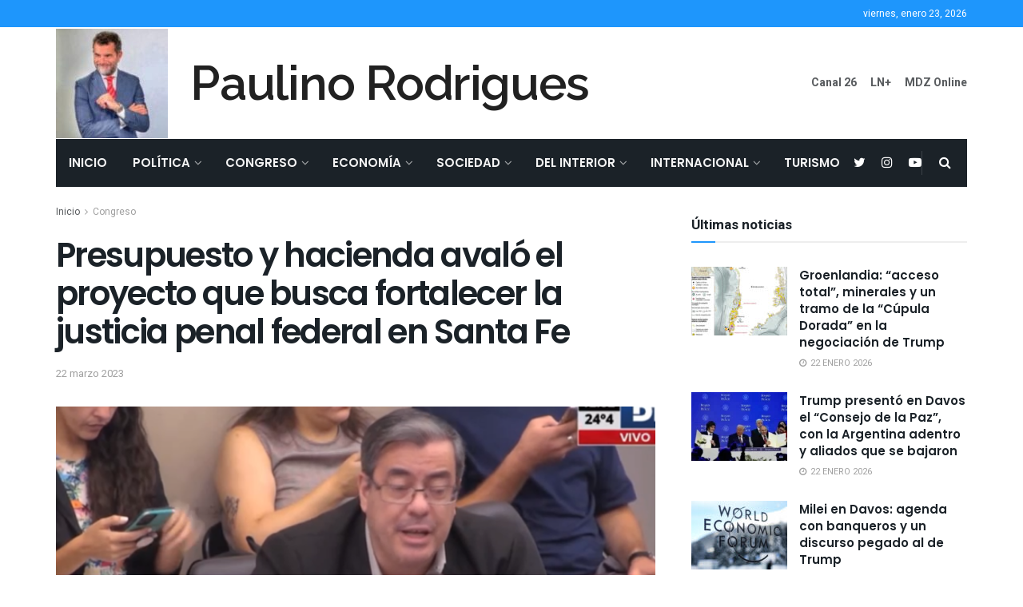

--- FILE ---
content_type: text/html; charset=UTF-8
request_url: https://paulinorodrigues.com.ar/2023/03/22/presupuesto-y-hacienda-avalo-el-proyecto-que-busca-fortalecer-la-justicia-penal-federal-en-santa-fe/
body_size: 45827
content:
<!doctype html>
<!--[if lt IE 7]> <html class="no-js lt-ie9 lt-ie8 lt-ie7" lang="es"> <![endif]-->
<!--[if IE 7]>    <html class="no-js lt-ie9 lt-ie8" lang="es"> <![endif]-->
<!--[if IE 8]>    <html class="no-js lt-ie9" lang="es"> <![endif]-->
<!--[if IE 9]>    <html class="no-js lt-ie10" lang="es"> <![endif]-->
<!--[if gt IE 8]><!--> <html class="no-js" lang="es"> <!--<![endif]-->
<head>
    <meta http-equiv="Content-Type" content="text/html; charset=UTF-8" />
    <meta name='viewport' content='width=device-width, initial-scale=1, user-scalable=yes' />
    <link rel="profile" href="http://gmpg.org/xfn/11" />
    <link rel="pingback" href="https://paulinorodrigues.com.ar/xmlrpc.php" />
    <title>Presupuesto y hacienda avaló el proyecto que busca fortalecer la justicia penal federal en Santa Fe &#8211; Paulino Rodrigues</title>
<meta name='robots' content='max-image-preview:large' />
	<style>img:is([sizes="auto" i], [sizes^="auto," i]) { contain-intrinsic-size: 3000px 1500px }</style>
				<script type="text/javascript">
              var jnews_ajax_url = '/?ajax-request=jnews'
			</script>
			<link rel='dns-prefetch' href='//fonts.googleapis.com' />
<link rel="alternate" type="application/rss+xml" title="Paulino Rodrigues &raquo; Feed" href="https://paulinorodrigues.com.ar/feed/" />
		<!-- This site uses the Google Analytics by MonsterInsights plugin v9.5.3 - Using Analytics tracking - https://www.monsterinsights.com/ -->
							<script src="//www.googletagmanager.com/gtag/js?id=G-XS6874JQPH"  data-cfasync="false" data-wpfc-render="false" type="text/javascript" async></script>
			<script data-cfasync="false" data-wpfc-render="false" type="text/javascript">
				var mi_version = '9.5.3';
				var mi_track_user = true;
				var mi_no_track_reason = '';
								var MonsterInsightsDefaultLocations = {"page_location":"https:\/\/paulinorodrigues.com.ar\/2023\/03\/22\/presupuesto-y-hacienda-avalo-el-proyecto-que-busca-fortalecer-la-justicia-penal-federal-en-santa-fe\/"};
				if ( typeof MonsterInsightsPrivacyGuardFilter === 'function' ) {
					var MonsterInsightsLocations = (typeof MonsterInsightsExcludeQuery === 'object') ? MonsterInsightsPrivacyGuardFilter( MonsterInsightsExcludeQuery ) : MonsterInsightsPrivacyGuardFilter( MonsterInsightsDefaultLocations );
				} else {
					var MonsterInsightsLocations = (typeof MonsterInsightsExcludeQuery === 'object') ? MonsterInsightsExcludeQuery : MonsterInsightsDefaultLocations;
				}

								var disableStrs = [
										'ga-disable-G-XS6874JQPH',
									];

				/* Function to detect opted out users */
				function __gtagTrackerIsOptedOut() {
					for (var index = 0; index < disableStrs.length; index++) {
						if (document.cookie.indexOf(disableStrs[index] + '=true') > -1) {
							return true;
						}
					}

					return false;
				}

				/* Disable tracking if the opt-out cookie exists. */
				if (__gtagTrackerIsOptedOut()) {
					for (var index = 0; index < disableStrs.length; index++) {
						window[disableStrs[index]] = true;
					}
				}

				/* Opt-out function */
				function __gtagTrackerOptout() {
					for (var index = 0; index < disableStrs.length; index++) {
						document.cookie = disableStrs[index] + '=true; expires=Thu, 31 Dec 2099 23:59:59 UTC; path=/';
						window[disableStrs[index]] = true;
					}
				}

				if ('undefined' === typeof gaOptout) {
					function gaOptout() {
						__gtagTrackerOptout();
					}
				}
								window.dataLayer = window.dataLayer || [];

				window.MonsterInsightsDualTracker = {
					helpers: {},
					trackers: {},
				};
				if (mi_track_user) {
					function __gtagDataLayer() {
						dataLayer.push(arguments);
					}

					function __gtagTracker(type, name, parameters) {
						if (!parameters) {
							parameters = {};
						}

						if (parameters.send_to) {
							__gtagDataLayer.apply(null, arguments);
							return;
						}

						if (type === 'event') {
														parameters.send_to = monsterinsights_frontend.v4_id;
							var hookName = name;
							if (typeof parameters['event_category'] !== 'undefined') {
								hookName = parameters['event_category'] + ':' + name;
							}

							if (typeof MonsterInsightsDualTracker.trackers[hookName] !== 'undefined') {
								MonsterInsightsDualTracker.trackers[hookName](parameters);
							} else {
								__gtagDataLayer('event', name, parameters);
							}
							
						} else {
							__gtagDataLayer.apply(null, arguments);
						}
					}

					__gtagTracker('js', new Date());
					__gtagTracker('set', {
						'developer_id.dZGIzZG': true,
											});
					if ( MonsterInsightsLocations.page_location ) {
						__gtagTracker('set', MonsterInsightsLocations);
					}
										__gtagTracker('config', 'G-XS6874JQPH', {"forceSSL":"true","link_attribution":"true"} );
															window.gtag = __gtagTracker;										(function () {
						/* https://developers.google.com/analytics/devguides/collection/analyticsjs/ */
						/* ga and __gaTracker compatibility shim. */
						var noopfn = function () {
							return null;
						};
						var newtracker = function () {
							return new Tracker();
						};
						var Tracker = function () {
							return null;
						};
						var p = Tracker.prototype;
						p.get = noopfn;
						p.set = noopfn;
						p.send = function () {
							var args = Array.prototype.slice.call(arguments);
							args.unshift('send');
							__gaTracker.apply(null, args);
						};
						var __gaTracker = function () {
							var len = arguments.length;
							if (len === 0) {
								return;
							}
							var f = arguments[len - 1];
							if (typeof f !== 'object' || f === null || typeof f.hitCallback !== 'function') {
								if ('send' === arguments[0]) {
									var hitConverted, hitObject = false, action;
									if ('event' === arguments[1]) {
										if ('undefined' !== typeof arguments[3]) {
											hitObject = {
												'eventAction': arguments[3],
												'eventCategory': arguments[2],
												'eventLabel': arguments[4],
												'value': arguments[5] ? arguments[5] : 1,
											}
										}
									}
									if ('pageview' === arguments[1]) {
										if ('undefined' !== typeof arguments[2]) {
											hitObject = {
												'eventAction': 'page_view',
												'page_path': arguments[2],
											}
										}
									}
									if (typeof arguments[2] === 'object') {
										hitObject = arguments[2];
									}
									if (typeof arguments[5] === 'object') {
										Object.assign(hitObject, arguments[5]);
									}
									if ('undefined' !== typeof arguments[1].hitType) {
										hitObject = arguments[1];
										if ('pageview' === hitObject.hitType) {
											hitObject.eventAction = 'page_view';
										}
									}
									if (hitObject) {
										action = 'timing' === arguments[1].hitType ? 'timing_complete' : hitObject.eventAction;
										hitConverted = mapArgs(hitObject);
										__gtagTracker('event', action, hitConverted);
									}
								}
								return;
							}

							function mapArgs(args) {
								var arg, hit = {};
								var gaMap = {
									'eventCategory': 'event_category',
									'eventAction': 'event_action',
									'eventLabel': 'event_label',
									'eventValue': 'event_value',
									'nonInteraction': 'non_interaction',
									'timingCategory': 'event_category',
									'timingVar': 'name',
									'timingValue': 'value',
									'timingLabel': 'event_label',
									'page': 'page_path',
									'location': 'page_location',
									'title': 'page_title',
									'referrer' : 'page_referrer',
								};
								for (arg in args) {
																		if (!(!args.hasOwnProperty(arg) || !gaMap.hasOwnProperty(arg))) {
										hit[gaMap[arg]] = args[arg];
									} else {
										hit[arg] = args[arg];
									}
								}
								return hit;
							}

							try {
								f.hitCallback();
							} catch (ex) {
							}
						};
						__gaTracker.create = newtracker;
						__gaTracker.getByName = newtracker;
						__gaTracker.getAll = function () {
							return [];
						};
						__gaTracker.remove = noopfn;
						__gaTracker.loaded = true;
						window['__gaTracker'] = __gaTracker;
					})();
									} else {
										console.log("");
					(function () {
						function __gtagTracker() {
							return null;
						}

						window['__gtagTracker'] = __gtagTracker;
						window['gtag'] = __gtagTracker;
					})();
									}
			</script>
				<!-- / Google Analytics by MonsterInsights -->
		<script type="text/javascript">
/* <![CDATA[ */
window._wpemojiSettings = {"baseUrl":"https:\/\/s.w.org\/images\/core\/emoji\/15.0.3\/72x72\/","ext":".png","svgUrl":"https:\/\/s.w.org\/images\/core\/emoji\/15.0.3\/svg\/","svgExt":".svg","source":{"concatemoji":"https:\/\/paulinorodrigues.com.ar\/wp-includes\/js\/wp-emoji-release.min.js?ver=6.7.4"}};
/*! This file is auto-generated */
!function(i,n){var o,s,e;function c(e){try{var t={supportTests:e,timestamp:(new Date).valueOf()};sessionStorage.setItem(o,JSON.stringify(t))}catch(e){}}function p(e,t,n){e.clearRect(0,0,e.canvas.width,e.canvas.height),e.fillText(t,0,0);var t=new Uint32Array(e.getImageData(0,0,e.canvas.width,e.canvas.height).data),r=(e.clearRect(0,0,e.canvas.width,e.canvas.height),e.fillText(n,0,0),new Uint32Array(e.getImageData(0,0,e.canvas.width,e.canvas.height).data));return t.every(function(e,t){return e===r[t]})}function u(e,t,n){switch(t){case"flag":return n(e,"\ud83c\udff3\ufe0f\u200d\u26a7\ufe0f","\ud83c\udff3\ufe0f\u200b\u26a7\ufe0f")?!1:!n(e,"\ud83c\uddfa\ud83c\uddf3","\ud83c\uddfa\u200b\ud83c\uddf3")&&!n(e,"\ud83c\udff4\udb40\udc67\udb40\udc62\udb40\udc65\udb40\udc6e\udb40\udc67\udb40\udc7f","\ud83c\udff4\u200b\udb40\udc67\u200b\udb40\udc62\u200b\udb40\udc65\u200b\udb40\udc6e\u200b\udb40\udc67\u200b\udb40\udc7f");case"emoji":return!n(e,"\ud83d\udc26\u200d\u2b1b","\ud83d\udc26\u200b\u2b1b")}return!1}function f(e,t,n){var r="undefined"!=typeof WorkerGlobalScope&&self instanceof WorkerGlobalScope?new OffscreenCanvas(300,150):i.createElement("canvas"),a=r.getContext("2d",{willReadFrequently:!0}),o=(a.textBaseline="top",a.font="600 32px Arial",{});return e.forEach(function(e){o[e]=t(a,e,n)}),o}function t(e){var t=i.createElement("script");t.src=e,t.defer=!0,i.head.appendChild(t)}"undefined"!=typeof Promise&&(o="wpEmojiSettingsSupports",s=["flag","emoji"],n.supports={everything:!0,everythingExceptFlag:!0},e=new Promise(function(e){i.addEventListener("DOMContentLoaded",e,{once:!0})}),new Promise(function(t){var n=function(){try{var e=JSON.parse(sessionStorage.getItem(o));if("object"==typeof e&&"number"==typeof e.timestamp&&(new Date).valueOf()<e.timestamp+604800&&"object"==typeof e.supportTests)return e.supportTests}catch(e){}return null}();if(!n){if("undefined"!=typeof Worker&&"undefined"!=typeof OffscreenCanvas&&"undefined"!=typeof URL&&URL.createObjectURL&&"undefined"!=typeof Blob)try{var e="postMessage("+f.toString()+"("+[JSON.stringify(s),u.toString(),p.toString()].join(",")+"));",r=new Blob([e],{type:"text/javascript"}),a=new Worker(URL.createObjectURL(r),{name:"wpTestEmojiSupports"});return void(a.onmessage=function(e){c(n=e.data),a.terminate(),t(n)})}catch(e){}c(n=f(s,u,p))}t(n)}).then(function(e){for(var t in e)n.supports[t]=e[t],n.supports.everything=n.supports.everything&&n.supports[t],"flag"!==t&&(n.supports.everythingExceptFlag=n.supports.everythingExceptFlag&&n.supports[t]);n.supports.everythingExceptFlag=n.supports.everythingExceptFlag&&!n.supports.flag,n.DOMReady=!1,n.readyCallback=function(){n.DOMReady=!0}}).then(function(){return e}).then(function(){var e;n.supports.everything||(n.readyCallback(),(e=n.source||{}).concatemoji?t(e.concatemoji):e.wpemoji&&e.twemoji&&(t(e.twemoji),t(e.wpemoji)))}))}((window,document),window._wpemojiSettings);
/* ]]> */
</script>
<style id='wp-emoji-styles-inline-css' type='text/css'>

	img.wp-smiley, img.emoji {
		display: inline !important;
		border: none !important;
		box-shadow: none !important;
		height: 1em !important;
		width: 1em !important;
		margin: 0 0.07em !important;
		vertical-align: -0.1em !important;
		background: none !important;
		padding: 0 !important;
	}
</style>
<link rel='stylesheet' id='wp-block-library-css' href='https://paulinorodrigues.com.ar/wp-includes/css/dist/block-library/style.min.css?ver=6.7.4' type='text/css' media='all' />
<style id='classic-theme-styles-inline-css' type='text/css'>
/*! This file is auto-generated */
.wp-block-button__link{color:#fff;background-color:#32373c;border-radius:9999px;box-shadow:none;text-decoration:none;padding:calc(.667em + 2px) calc(1.333em + 2px);font-size:1.125em}.wp-block-file__button{background:#32373c;color:#fff;text-decoration:none}
</style>
<style id='global-styles-inline-css' type='text/css'>
:root{--wp--preset--aspect-ratio--square: 1;--wp--preset--aspect-ratio--4-3: 4/3;--wp--preset--aspect-ratio--3-4: 3/4;--wp--preset--aspect-ratio--3-2: 3/2;--wp--preset--aspect-ratio--2-3: 2/3;--wp--preset--aspect-ratio--16-9: 16/9;--wp--preset--aspect-ratio--9-16: 9/16;--wp--preset--color--black: #000000;--wp--preset--color--cyan-bluish-gray: #abb8c3;--wp--preset--color--white: #ffffff;--wp--preset--color--pale-pink: #f78da7;--wp--preset--color--vivid-red: #cf2e2e;--wp--preset--color--luminous-vivid-orange: #ff6900;--wp--preset--color--luminous-vivid-amber: #fcb900;--wp--preset--color--light-green-cyan: #7bdcb5;--wp--preset--color--vivid-green-cyan: #00d084;--wp--preset--color--pale-cyan-blue: #8ed1fc;--wp--preset--color--vivid-cyan-blue: #0693e3;--wp--preset--color--vivid-purple: #9b51e0;--wp--preset--gradient--vivid-cyan-blue-to-vivid-purple: linear-gradient(135deg,rgba(6,147,227,1) 0%,rgb(155,81,224) 100%);--wp--preset--gradient--light-green-cyan-to-vivid-green-cyan: linear-gradient(135deg,rgb(122,220,180) 0%,rgb(0,208,130) 100%);--wp--preset--gradient--luminous-vivid-amber-to-luminous-vivid-orange: linear-gradient(135deg,rgba(252,185,0,1) 0%,rgba(255,105,0,1) 100%);--wp--preset--gradient--luminous-vivid-orange-to-vivid-red: linear-gradient(135deg,rgba(255,105,0,1) 0%,rgb(207,46,46) 100%);--wp--preset--gradient--very-light-gray-to-cyan-bluish-gray: linear-gradient(135deg,rgb(238,238,238) 0%,rgb(169,184,195) 100%);--wp--preset--gradient--cool-to-warm-spectrum: linear-gradient(135deg,rgb(74,234,220) 0%,rgb(151,120,209) 20%,rgb(207,42,186) 40%,rgb(238,44,130) 60%,rgb(251,105,98) 80%,rgb(254,248,76) 100%);--wp--preset--gradient--blush-light-purple: linear-gradient(135deg,rgb(255,206,236) 0%,rgb(152,150,240) 100%);--wp--preset--gradient--blush-bordeaux: linear-gradient(135deg,rgb(254,205,165) 0%,rgb(254,45,45) 50%,rgb(107,0,62) 100%);--wp--preset--gradient--luminous-dusk: linear-gradient(135deg,rgb(255,203,112) 0%,rgb(199,81,192) 50%,rgb(65,88,208) 100%);--wp--preset--gradient--pale-ocean: linear-gradient(135deg,rgb(255,245,203) 0%,rgb(182,227,212) 50%,rgb(51,167,181) 100%);--wp--preset--gradient--electric-grass: linear-gradient(135deg,rgb(202,248,128) 0%,rgb(113,206,126) 100%);--wp--preset--gradient--midnight: linear-gradient(135deg,rgb(2,3,129) 0%,rgb(40,116,252) 100%);--wp--preset--font-size--small: 13px;--wp--preset--font-size--medium: 20px;--wp--preset--font-size--large: 36px;--wp--preset--font-size--x-large: 42px;--wp--preset--spacing--20: 0.44rem;--wp--preset--spacing--30: 0.67rem;--wp--preset--spacing--40: 1rem;--wp--preset--spacing--50: 1.5rem;--wp--preset--spacing--60: 2.25rem;--wp--preset--spacing--70: 3.38rem;--wp--preset--spacing--80: 5.06rem;--wp--preset--shadow--natural: 6px 6px 9px rgba(0, 0, 0, 0.2);--wp--preset--shadow--deep: 12px 12px 50px rgba(0, 0, 0, 0.4);--wp--preset--shadow--sharp: 6px 6px 0px rgba(0, 0, 0, 0.2);--wp--preset--shadow--outlined: 6px 6px 0px -3px rgba(255, 255, 255, 1), 6px 6px rgba(0, 0, 0, 1);--wp--preset--shadow--crisp: 6px 6px 0px rgba(0, 0, 0, 1);}:where(.is-layout-flex){gap: 0.5em;}:where(.is-layout-grid){gap: 0.5em;}body .is-layout-flex{display: flex;}.is-layout-flex{flex-wrap: wrap;align-items: center;}.is-layout-flex > :is(*, div){margin: 0;}body .is-layout-grid{display: grid;}.is-layout-grid > :is(*, div){margin: 0;}:where(.wp-block-columns.is-layout-flex){gap: 2em;}:where(.wp-block-columns.is-layout-grid){gap: 2em;}:where(.wp-block-post-template.is-layout-flex){gap: 1.25em;}:where(.wp-block-post-template.is-layout-grid){gap: 1.25em;}.has-black-color{color: var(--wp--preset--color--black) !important;}.has-cyan-bluish-gray-color{color: var(--wp--preset--color--cyan-bluish-gray) !important;}.has-white-color{color: var(--wp--preset--color--white) !important;}.has-pale-pink-color{color: var(--wp--preset--color--pale-pink) !important;}.has-vivid-red-color{color: var(--wp--preset--color--vivid-red) !important;}.has-luminous-vivid-orange-color{color: var(--wp--preset--color--luminous-vivid-orange) !important;}.has-luminous-vivid-amber-color{color: var(--wp--preset--color--luminous-vivid-amber) !important;}.has-light-green-cyan-color{color: var(--wp--preset--color--light-green-cyan) !important;}.has-vivid-green-cyan-color{color: var(--wp--preset--color--vivid-green-cyan) !important;}.has-pale-cyan-blue-color{color: var(--wp--preset--color--pale-cyan-blue) !important;}.has-vivid-cyan-blue-color{color: var(--wp--preset--color--vivid-cyan-blue) !important;}.has-vivid-purple-color{color: var(--wp--preset--color--vivid-purple) !important;}.has-black-background-color{background-color: var(--wp--preset--color--black) !important;}.has-cyan-bluish-gray-background-color{background-color: var(--wp--preset--color--cyan-bluish-gray) !important;}.has-white-background-color{background-color: var(--wp--preset--color--white) !important;}.has-pale-pink-background-color{background-color: var(--wp--preset--color--pale-pink) !important;}.has-vivid-red-background-color{background-color: var(--wp--preset--color--vivid-red) !important;}.has-luminous-vivid-orange-background-color{background-color: var(--wp--preset--color--luminous-vivid-orange) !important;}.has-luminous-vivid-amber-background-color{background-color: var(--wp--preset--color--luminous-vivid-amber) !important;}.has-light-green-cyan-background-color{background-color: var(--wp--preset--color--light-green-cyan) !important;}.has-vivid-green-cyan-background-color{background-color: var(--wp--preset--color--vivid-green-cyan) !important;}.has-pale-cyan-blue-background-color{background-color: var(--wp--preset--color--pale-cyan-blue) !important;}.has-vivid-cyan-blue-background-color{background-color: var(--wp--preset--color--vivid-cyan-blue) !important;}.has-vivid-purple-background-color{background-color: var(--wp--preset--color--vivid-purple) !important;}.has-black-border-color{border-color: var(--wp--preset--color--black) !important;}.has-cyan-bluish-gray-border-color{border-color: var(--wp--preset--color--cyan-bluish-gray) !important;}.has-white-border-color{border-color: var(--wp--preset--color--white) !important;}.has-pale-pink-border-color{border-color: var(--wp--preset--color--pale-pink) !important;}.has-vivid-red-border-color{border-color: var(--wp--preset--color--vivid-red) !important;}.has-luminous-vivid-orange-border-color{border-color: var(--wp--preset--color--luminous-vivid-orange) !important;}.has-luminous-vivid-amber-border-color{border-color: var(--wp--preset--color--luminous-vivid-amber) !important;}.has-light-green-cyan-border-color{border-color: var(--wp--preset--color--light-green-cyan) !important;}.has-vivid-green-cyan-border-color{border-color: var(--wp--preset--color--vivid-green-cyan) !important;}.has-pale-cyan-blue-border-color{border-color: var(--wp--preset--color--pale-cyan-blue) !important;}.has-vivid-cyan-blue-border-color{border-color: var(--wp--preset--color--vivid-cyan-blue) !important;}.has-vivid-purple-border-color{border-color: var(--wp--preset--color--vivid-purple) !important;}.has-vivid-cyan-blue-to-vivid-purple-gradient-background{background: var(--wp--preset--gradient--vivid-cyan-blue-to-vivid-purple) !important;}.has-light-green-cyan-to-vivid-green-cyan-gradient-background{background: var(--wp--preset--gradient--light-green-cyan-to-vivid-green-cyan) !important;}.has-luminous-vivid-amber-to-luminous-vivid-orange-gradient-background{background: var(--wp--preset--gradient--luminous-vivid-amber-to-luminous-vivid-orange) !important;}.has-luminous-vivid-orange-to-vivid-red-gradient-background{background: var(--wp--preset--gradient--luminous-vivid-orange-to-vivid-red) !important;}.has-very-light-gray-to-cyan-bluish-gray-gradient-background{background: var(--wp--preset--gradient--very-light-gray-to-cyan-bluish-gray) !important;}.has-cool-to-warm-spectrum-gradient-background{background: var(--wp--preset--gradient--cool-to-warm-spectrum) !important;}.has-blush-light-purple-gradient-background{background: var(--wp--preset--gradient--blush-light-purple) !important;}.has-blush-bordeaux-gradient-background{background: var(--wp--preset--gradient--blush-bordeaux) !important;}.has-luminous-dusk-gradient-background{background: var(--wp--preset--gradient--luminous-dusk) !important;}.has-pale-ocean-gradient-background{background: var(--wp--preset--gradient--pale-ocean) !important;}.has-electric-grass-gradient-background{background: var(--wp--preset--gradient--electric-grass) !important;}.has-midnight-gradient-background{background: var(--wp--preset--gradient--midnight) !important;}.has-small-font-size{font-size: var(--wp--preset--font-size--small) !important;}.has-medium-font-size{font-size: var(--wp--preset--font-size--medium) !important;}.has-large-font-size{font-size: var(--wp--preset--font-size--large) !important;}.has-x-large-font-size{font-size: var(--wp--preset--font-size--x-large) !important;}
:where(.wp-block-post-template.is-layout-flex){gap: 1.25em;}:where(.wp-block-post-template.is-layout-grid){gap: 1.25em;}
:where(.wp-block-columns.is-layout-flex){gap: 2em;}:where(.wp-block-columns.is-layout-grid){gap: 2em;}
:root :where(.wp-block-pullquote){font-size: 1.5em;line-height: 1.6;}
</style>
<link rel='stylesheet' id='js_composer_front-css' href='https://paulinorodrigues.com.ar/wp-content/plugins/js_composer/assets/css/js_composer.min.css?ver=6.5.0' type='text/css' media='all' />
<link rel='stylesheet' id='jeg_customizer_font-css' href='//fonts.googleapis.com/css?family=Heebo%3Aregular%2C700%7CPoppins%3Aregular%2C500%2Cregular%2C600%7CRaleway%3A600&#038;display=swap&#038;ver=1.2.5' type='text/css' media='all' />
<link rel='stylesheet' id='mediaelement-css' href='https://paulinorodrigues.com.ar/wp-includes/js/mediaelement/mediaelementplayer-legacy.min.css?ver=4.2.17' type='text/css' media='all' />
<link rel='stylesheet' id='wp-mediaelement-css' href='https://paulinorodrigues.com.ar/wp-includes/js/mediaelement/wp-mediaelement.min.css?ver=6.7.4' type='text/css' media='all' />
<link rel='stylesheet' id='jnews-frontend-css' href='https://paulinorodrigues.com.ar/wp-content/themes/jnews/assets/dist/frontend.min.css?ver=8.0.3' type='text/css' media='all' />
<link rel='stylesheet' id='jnews-style-css' href='https://paulinorodrigues.com.ar/wp-content/themes/jnews/style.css?ver=8.0.3' type='text/css' media='all' />
<link rel='stylesheet' id='jnews-darkmode-css' href='https://paulinorodrigues.com.ar/wp-content/themes/jnews/assets/css/darkmode.css?ver=8.0.3' type='text/css' media='all' />
<link rel='stylesheet' id='jnews-scheme-css' href='https://paulinorodrigues.com.ar/wp-content/themes/jnews/data/import/bloomnews/scheme.css?ver=8.0.3' type='text/css' media='all' />
<link rel='stylesheet' id='jnews-select-share-css' href='https://paulinorodrigues.com.ar/wp-content/plugins/jnews-social-share/assets/css/plugin.css' type='text/css' media='all' />
<script type="text/javascript" src="https://paulinorodrigues.com.ar/wp-content/plugins/google-analytics-for-wordpress/assets/js/frontend-gtag.min.js?ver=9.5.3" id="monsterinsights-frontend-script-js" async="async" data-wp-strategy="async"></script>
<script data-cfasync="false" data-wpfc-render="false" type="text/javascript" id='monsterinsights-frontend-script-js-extra'>/* <![CDATA[ */
var monsterinsights_frontend = {"js_events_tracking":"true","download_extensions":"doc,pdf,ppt,zip,xls,docx,pptx,xlsx","inbound_paths":"[{\"path\":\"\\\/go\\\/\",\"label\":\"affiliate\"},{\"path\":\"\\\/recommend\\\/\",\"label\":\"affiliate\"}]","home_url":"https:\/\/paulinorodrigues.com.ar","hash_tracking":"false","v4_id":"G-XS6874JQPH"};/* ]]> */
</script>
<script type="text/javascript" src="https://paulinorodrigues.com.ar/wp-includes/js/dist/hooks.min.js?ver=4d63a3d491d11ffd8ac6" id="wp-hooks-js"></script>
<script type="text/javascript" id="say-what-js-js-extra">
/* <![CDATA[ */
var say_what_data = {"replacements":{"engage|Next Post|":"Pr\u00f3xima Nota","engage|Previous Post|":"Nota Anterior","engage|Related post|":"Notas relacionadas","engage|More Stories|":"M\u00e1s notas","envirra|More Stories|":"M\u00e1s historias","engage|READ MORE|":"Leer m\u00e1s"}};
/* ]]> */
</script>
<script type="text/javascript" src="https://paulinorodrigues.com.ar/wp-content/plugins/say-what/assets/build/frontend.js?ver=fd31684c45e4d85aeb4e" id="say-what-js-js"></script>
<script type="text/javascript" src="https://paulinorodrigues.com.ar/wp-includes/js/jquery/jquery.min.js?ver=3.7.1" id="jquery-core-js"></script>
<script type="text/javascript" src="https://paulinorodrigues.com.ar/wp-includes/js/jquery/jquery-migrate.min.js?ver=3.4.1" id="jquery-migrate-js"></script>
<link rel="https://api.w.org/" href="https://paulinorodrigues.com.ar/wp-json/" /><link rel="alternate" title="JSON" type="application/json" href="https://paulinorodrigues.com.ar/wp-json/wp/v2/posts/7539" /><link rel="EditURI" type="application/rsd+xml" title="RSD" href="https://paulinorodrigues.com.ar/xmlrpc.php?rsd" />
<meta name="generator" content="WordPress 6.7.4" />
<link rel="canonical" href="https://paulinorodrigues.com.ar/2023/03/22/presupuesto-y-hacienda-avalo-el-proyecto-que-busca-fortalecer-la-justicia-penal-federal-en-santa-fe/" />
<link rel='shortlink' href='https://paulinorodrigues.com.ar/?p=7539' />
<link rel="alternate" title="oEmbed (JSON)" type="application/json+oembed" href="https://paulinorodrigues.com.ar/wp-json/oembed/1.0/embed?url=https%3A%2F%2Fpaulinorodrigues.com.ar%2F2023%2F03%2F22%2Fpresupuesto-y-hacienda-avalo-el-proyecto-que-busca-fortalecer-la-justicia-penal-federal-en-santa-fe%2F" />
<link rel="alternate" title="oEmbed (XML)" type="text/xml+oembed" href="https://paulinorodrigues.com.ar/wp-json/oembed/1.0/embed?url=https%3A%2F%2Fpaulinorodrigues.com.ar%2F2023%2F03%2F22%2Fpresupuesto-y-hacienda-avalo-el-proyecto-que-busca-fortalecer-la-justicia-penal-federal-en-santa-fe%2F&#038;format=xml" />
<meta name="generator" content="Powered by WPBakery Page Builder - drag and drop page builder for WordPress."/>
<script type='application/ld+json'>{"@context":"http:\/\/schema.org","@type":"Organization","@id":"https:\/\/paulinorodrigues.com.ar\/#organization","url":"https:\/\/paulinorodrigues.com.ar\/","name":"","logo":{"@type":"ImageObject","url":""},"sameAs":["https:\/\/twitter.com\/paulinor76","https:\/\/www.instagram.com\/paulinorodrigues76","https:\/\/www.youtube.com\/channel\/UCvsTP9sWt4QFFugclujTvrA"]}</script>
<script type='application/ld+json'>{"@context":"http:\/\/schema.org","@type":"WebSite","@id":"https:\/\/paulinorodrigues.com.ar\/#website","url":"https:\/\/paulinorodrigues.com.ar\/","name":"","potentialAction":{"@type":"SearchAction","target":"https:\/\/paulinorodrigues.com.ar\/?s={search_term_string}","query-input":"required name=search_term_string"}}</script>
<style id="jeg_dynamic_css" type="text/css" data-type="jeg_custom-css">body { --j-body-color : #595c5f; --j-accent-color : #1e96fc; --j-alt-color : #344966; --j-heading-color : #1b2228; --j-entry-color : #1b2228; } body,.newsfeed_carousel.owl-carousel .owl-nav div,.jeg_filter_button,.owl-carousel .owl-nav div,.jeg_readmore,.jeg_hero_style_7 .jeg_post_meta a,.widget_calendar thead th,.widget_calendar tfoot a,.jeg_socialcounter a,.entry-header .jeg_meta_like a,.entry-header .jeg_meta_comment a,.entry-content tbody tr:hover,.entry-content th,.jeg_splitpost_nav li:hover a,#breadcrumbs a,.jeg_author_socials a:hover,.jeg_footer_content a,.jeg_footer_bottom a,.jeg_cartcontent,.woocommerce .woocommerce-breadcrumb a { color : #595c5f; } a,.jeg_menu_style_5 > li > a:hover,.jeg_menu_style_5 > li.sfHover > a,.jeg_menu_style_5 > li.current-menu-item > a,.jeg_menu_style_5 > li.current-menu-ancestor > a,.jeg_navbar .jeg_menu:not(.jeg_main_menu) > li > a:hover,.jeg_midbar .jeg_menu:not(.jeg_main_menu) > li > a:hover,.jeg_side_tabs li.active,.jeg_block_heading_5 strong,.jeg_block_heading_6 strong,.jeg_block_heading_7 strong,.jeg_block_heading_8 strong,.jeg_subcat_list li a:hover,.jeg_subcat_list li button:hover,.jeg_pl_lg_7 .jeg_thumb .jeg_post_category a,.jeg_pl_xs_2:before,.jeg_pl_xs_4 .jeg_postblock_content:before,.jeg_postblock .jeg_post_title a:hover,.jeg_hero_style_6 .jeg_post_title a:hover,.jeg_sidefeed .jeg_pl_xs_3 .jeg_post_title a:hover,.widget_jnews_popular .jeg_post_title a:hover,.jeg_meta_author a,.widget_archive li a:hover,.widget_pages li a:hover,.widget_meta li a:hover,.widget_recent_entries li a:hover,.widget_rss li a:hover,.widget_rss cite,.widget_categories li a:hover,.widget_categories li.current-cat > a,#breadcrumbs a:hover,.jeg_share_count .counts,.commentlist .bypostauthor > .comment-body > .comment-author > .fn,span.required,.jeg_review_title,.bestprice .price,.authorlink a:hover,.jeg_vertical_playlist .jeg_video_playlist_play_icon,.jeg_vertical_playlist .jeg_video_playlist_item.active .jeg_video_playlist_thumbnail:before,.jeg_horizontal_playlist .jeg_video_playlist_play,.woocommerce li.product .pricegroup .button,.widget_display_forums li a:hover,.widget_display_topics li:before,.widget_display_replies li:before,.widget_display_views li:before,.bbp-breadcrumb a:hover,.jeg_mobile_menu li.sfHover > a,.jeg_mobile_menu li a:hover,.split-template-6 .pagenum, .jeg_mobile_menu_style_5 > li > a:hover, .jeg_mobile_menu_style_5 > li.sfHover > a, .jeg_mobile_menu_style_5 > li.current-menu-item > a, .jeg_mobile_menu_style_5 > li.current-menu-ancestor > a { color : #1e96fc; } .jeg_menu_style_1 > li > a:before,.jeg_menu_style_2 > li > a:before,.jeg_menu_style_3 > li > a:before,.jeg_side_toggle,.jeg_slide_caption .jeg_post_category a,.jeg_slider_type_1 .owl-nav .owl-next,.jeg_block_heading_1 .jeg_block_title span,.jeg_block_heading_2 .jeg_block_title span,.jeg_block_heading_3,.jeg_block_heading_4 .jeg_block_title span,.jeg_block_heading_6:after,.jeg_pl_lg_box .jeg_post_category a,.jeg_pl_md_box .jeg_post_category a,.jeg_readmore:hover,.jeg_thumb .jeg_post_category a,.jeg_block_loadmore a:hover, .jeg_postblock.alt .jeg_block_loadmore a:hover,.jeg_block_loadmore a.active,.jeg_postblock_carousel_2 .jeg_post_category a,.jeg_heroblock .jeg_post_category a,.jeg_pagenav_1 .page_number.active,.jeg_pagenav_1 .page_number.active:hover,input[type="submit"],.btn,.button,.widget_tag_cloud a:hover,.popularpost_item:hover .jeg_post_title a:before,.jeg_splitpost_4 .page_nav,.jeg_splitpost_5 .page_nav,.jeg_post_via a:hover,.jeg_post_source a:hover,.jeg_post_tags a:hover,.comment-reply-title small a:before,.comment-reply-title small a:after,.jeg_storelist .productlink,.authorlink li.active a:before,.jeg_footer.dark .socials_widget:not(.nobg) a:hover .fa,div.jeg_breakingnews_title,.jeg_overlay_slider_bottom.owl-carousel .owl-nav div,.jeg_overlay_slider_bottom.owl-carousel .owl-nav div:hover,.jeg_vertical_playlist .jeg_video_playlist_current,.woocommerce span.onsale,.woocommerce #respond input#submit:hover,.woocommerce a.button:hover,.woocommerce button.button:hover,.woocommerce input.button:hover,.woocommerce #respond input#submit.alt,.woocommerce a.button.alt,.woocommerce button.button.alt,.woocommerce input.button.alt,.jeg_popup_post .caption,.jeg_footer.dark input[type="submit"],.jeg_footer.dark .btn,.jeg_footer.dark .button,.footer_widget.widget_tag_cloud a:hover, .jeg_inner_content .content-inner .jeg_post_category a:hover, #buddypress .standard-form button, #buddypress a.button, #buddypress input[type="submit"], #buddypress input[type="button"], #buddypress input[type="reset"], #buddypress ul.button-nav li a, #buddypress .generic-button a, #buddypress .generic-button button, #buddypress .comment-reply-link, #buddypress a.bp-title-button, #buddypress.buddypress-wrap .members-list li .user-update .activity-read-more a, div#buddypress .standard-form button:hover,div#buddypress a.button:hover,div#buddypress input[type="submit"]:hover,div#buddypress input[type="button"]:hover,div#buddypress input[type="reset"]:hover,div#buddypress ul.button-nav li a:hover,div#buddypress .generic-button a:hover,div#buddypress .generic-button button:hover,div#buddypress .comment-reply-link:hover,div#buddypress a.bp-title-button:hover,div#buddypress.buddypress-wrap .members-list li .user-update .activity-read-more a:hover, #buddypress #item-nav .item-list-tabs ul li a:before, .jeg_inner_content .jeg_meta_container .follow-wrapper a { background-color : #1e96fc; } .jeg_block_heading_7 .jeg_block_title span, .jeg_readmore:hover, .jeg_block_loadmore a:hover, .jeg_block_loadmore a.active, .jeg_pagenav_1 .page_number.active, .jeg_pagenav_1 .page_number.active:hover, .jeg_pagenav_3 .page_number:hover, .jeg_prevnext_post a:hover h3, .jeg_overlay_slider .jeg_post_category, .jeg_sidefeed .jeg_post.active, .jeg_vertical_playlist.jeg_vertical_playlist .jeg_video_playlist_item.active .jeg_video_playlist_thumbnail img, .jeg_horizontal_playlist .jeg_video_playlist_item.active { border-color : #1e96fc; } .jeg_tabpost_nav li.active, .woocommerce div.product .woocommerce-tabs ul.tabs li.active, .jeg_mobile_menu_style_1 > li.current-menu-item a, .jeg_mobile_menu_style_1 > li.current-menu-ancestor a, .jeg_mobile_menu_style_2 > li.current-menu-item::after, .jeg_mobile_menu_style_2 > li.current-menu-ancestor::after, .jeg_mobile_menu_style_3 > li.current-menu-item::before, .jeg_mobile_menu_style_3 > li.current-menu-ancestor::before { border-bottom-color : #1e96fc; } .jeg_post_meta .fa, .entry-header .jeg_post_meta .fa, .jeg_review_stars, .jeg_price_review_list { color : #344966; } .jeg_share_button.share-float.share-monocrhome a { background-color : #344966; } h1,h2,h3,h4,h5,h6,.jeg_post_title a,.entry-header .jeg_post_title,.jeg_hero_style_7 .jeg_post_title a,.jeg_block_title,.jeg_splitpost_bar .current_title,.jeg_video_playlist_title,.gallery-caption,.jeg_push_notification_button>a.button { color : #1b2228; } .split-template-9 .pagenum, .split-template-10 .pagenum, .split-template-11 .pagenum, .split-template-12 .pagenum, .split-template-13 .pagenum, .split-template-15 .pagenum, .split-template-18 .pagenum, .split-template-20 .pagenum, .split-template-19 .current_title span, .split-template-20 .current_title span { background-color : #1b2228; } .entry-content .content-inner p, .entry-content .content-inner span, .entry-content .intro-text { color : #1b2228; } .jeg_topbar, .jeg_topbar.dark, .jeg_topbar.custom { background : #1e96fc; } .jeg_topbar, .jeg_topbar.dark { color : #ffffff; border-top-color : #ffffff; } .jeg_topbar a, .jeg_topbar.dark a { color : #ffffff; } .jeg_header .jeg_bottombar.jeg_navbar,.jeg_bottombar .jeg_nav_icon { height : 60px; } .jeg_header .jeg_bottombar.jeg_navbar, .jeg_header .jeg_bottombar .jeg_main_menu:not(.jeg_menu_style_1) > li > a, .jeg_header .jeg_bottombar .jeg_menu_style_1 > li, .jeg_header .jeg_bottombar .jeg_menu:not(.jeg_main_menu) > li > a { line-height : 60px; } .jeg_header .jeg_bottombar.jeg_navbar_wrapper:not(.jeg_navbar_boxed), .jeg_header .jeg_bottombar.jeg_navbar_boxed .jeg_nav_row { background : #1b2228; } .jeg_header .jeg_bottombar, .jeg_header .jeg_bottombar.jeg_navbar_dark, .jeg_bottombar.jeg_navbar_boxed .jeg_nav_row, .jeg_bottombar.jeg_navbar_dark.jeg_navbar_boxed .jeg_nav_row { border-top-width : 0px; border-bottom-width : 0px; } .jeg_header_wrapper .jeg_bottombar, .jeg_header_wrapper .jeg_bottombar.jeg_navbar_dark, .jeg_bottombar.jeg_navbar_boxed .jeg_nav_row, .jeg_bottombar.jeg_navbar_dark.jeg_navbar_boxed .jeg_nav_row { border-top-color : #4353ff; border-bottom-color : #4353ff; } .jeg_stickybar.jeg_navbar,.jeg_navbar .jeg_nav_icon { height : 60px; } .jeg_stickybar.jeg_navbar, .jeg_stickybar .jeg_main_menu:not(.jeg_menu_style_1) > li > a, .jeg_stickybar .jeg_menu_style_1 > li, .jeg_stickybar .jeg_menu:not(.jeg_main_menu) > li > a { line-height : 60px; } .jeg_header_sticky .jeg_navbar_wrapper:not(.jeg_navbar_boxed), .jeg_header_sticky .jeg_navbar_boxed .jeg_nav_row { background : #1b2228; } .jeg_stickybar, .jeg_stickybar.dark { border-bottom-width : 0px; } .jeg_mobile_bottombar { height : 80px; line-height : 80px; } .jeg_mobile_midbar, .jeg_mobile_midbar.dark { background : #ffffff; } .jeg_navbar_mobile_menu { border-top-width : 2px; } .jeg_header .socials_widget > a > i.fa:before { color : #ffffff; } .jeg_header .socials_widget.nobg > a > span.jeg-icon svg { fill : #ffffff; } .jeg_header .socials_widget > a > span.jeg-icon svg { fill : #ffffff; } .jeg_nav_account, .jeg_navbar .jeg_nav_account .jeg_menu > li > a, .jeg_midbar .jeg_nav_account .jeg_menu > li > a { color : #1b2228; } .jeg_header .jeg_search_wrapper.search_icon .jeg_search_toggle { color : #ffffff; } .jeg_nav_search { width : 80%; } .jeg_menu_style_1 > li > a:before, .jeg_menu_style_2 > li > a:before, .jeg_menu_style_3 > li > a:before { background : #1e96fc; } .jeg_header .jeg_menu_style_4 > li > a:hover, .jeg_header .jeg_menu_style_4 > li.sfHover > a, .jeg_header .jeg_menu_style_4 > li.current-menu-item > a, .jeg_header .jeg_menu_style_4 > li.current-menu-ancestor > a, .jeg_navbar_dark .jeg_menu_style_4 > li > a:hover, .jeg_navbar_dark .jeg_menu_style_4 > li.sfHover > a, .jeg_navbar_dark .jeg_menu_style_4 > li.current-menu-item > a, .jeg_navbar_dark .jeg_menu_style_4 > li.current-menu-ancestor > a { background : #1e96fc; } .jnews .jeg_header .jeg_menu.jeg_top_menu > li > a { color : #ffffff; } .jnews .jeg_header .jeg_menu.jeg_top_menu > li a:hover { color : #000000; } .jeg_nav_item.jeg_logo .site-title a { font-family: Raleway,Helvetica,Arial,sans-serif;font-weight : 600; font-style : normal;  } .jeg_stickybar .jeg_nav_item.jeg_logo .site-title a { font-family: Raleway,Helvetica,Arial,sans-serif;font-weight : 600; font-style : normal;  } .jeg_nav_item.jeg_mobile_logo .site-title a { font-family: Raleway,Helvetica,Arial,sans-serif;font-weight : 600; font-style : normal;  } .jeg_footer_content,.jeg_footer.dark .jeg_footer_content { background-color : #0d1317; color : #a9afb3; } .jeg_footer .jeg_footer_heading h3,.jeg_footer.dark .jeg_footer_heading h3,.jeg_footer .widget h2,.jeg_footer .footer_dark .widget h2 { color : #ffffff; } body,input,textarea,select,.chosen-container-single .chosen-single,.btn,.button { font-family: Heebo,Helvetica,Arial,sans-serif; } .jeg_main_menu > li > a { font-family: Poppins,Helvetica,Arial,sans-serif; } .jeg_post_title, .entry-header .jeg_post_title, .jeg_single_tpl_2 .entry-header .jeg_post_title, .jeg_single_tpl_3 .entry-header .jeg_post_title, .jeg_single_tpl_6 .entry-header .jeg_post_title, .jeg_content .jeg_custom_title_wrapper .jeg_post_title { font-family: Poppins,Helvetica,Arial,sans-serif; } </style><style type="text/css">
					.no_thumbnail .jeg_thumb,
					.thumbnail-container.no_thumbnail {
					    display: none !important;
					}
					.jeg_search_result .jeg_pl_xs_3.no_thumbnail .jeg_postblock_content,
					.jeg_sidefeed .jeg_pl_xs_3.no_thumbnail .jeg_postblock_content,
					.jeg_pl_sm.no_thumbnail .jeg_postblock_content {
					    margin-left: 0;
					}
					.jeg_postblock_11 .no_thumbnail .jeg_postblock_content,
					.jeg_postblock_12 .no_thumbnail .jeg_postblock_content,
					.jeg_postblock_12.jeg_col_3o3 .no_thumbnail .jeg_postblock_content  {
					    margin-top: 0;
					}
					.jeg_postblock_15 .jeg_pl_md_box.no_thumbnail .jeg_postblock_content,
					.jeg_postblock_19 .jeg_pl_md_box.no_thumbnail .jeg_postblock_content,
					.jeg_postblock_24 .jeg_pl_md_box.no_thumbnail .jeg_postblock_content,
					.jeg_sidefeed .jeg_pl_md_box .jeg_postblock_content {
					    position: relative;
					}
					.jeg_postblock_carousel_2 .no_thumbnail .jeg_post_title a,
					.jeg_postblock_carousel_2 .no_thumbnail .jeg_post_title a:hover,
					.jeg_postblock_carousel_2 .no_thumbnail .jeg_post_meta .fa {
					    color: #212121 !important;
					} 
				</style><noscript><style> .wpb_animate_when_almost_visible { opacity: 1; }</style></noscript></head>
<body class="post-template-default single single-post postid-7539 single-format-standard wp-embed-responsive jeg_toggle_dark jeg_single_tpl_1 jnews jsc_normal wpb-js-composer js-comp-ver-6.5.0 vc_responsive">

    
    
    <div class="jeg_ad jeg_ad_top jnews_header_top_ads">
        <div class='ads-wrapper  '></div>    </div>

    <!-- The Main Wrapper
    ============================================= -->
    <div class="jeg_viewport">

        
        <div class="jeg_header_wrapper">
            <div class="jeg_header_instagram_wrapper">
    </div>

<!-- HEADER -->
<div class="jeg_header normal">
    <div class="jeg_topbar jeg_container dark">
    <div class="container">
        <div class="jeg_nav_row">
            
                <div class="jeg_nav_col jeg_nav_left  jeg_nav_grow">
                    <div class="item_wrap jeg_nav_alignleft">
                                            </div>
                </div>

                
                <div class="jeg_nav_col jeg_nav_center  jeg_nav_normal">
                    <div class="item_wrap jeg_nav_aligncenter">
                                            </div>
                </div>

                
                <div class="jeg_nav_col jeg_nav_right  jeg_nav_grow">
                    <div class="item_wrap jeg_nav_alignright">
                        <div class="jeg_nav_item jeg_top_date">
    viernes, enero 23, 2026</div>                    </div>
                </div>

                        </div>
    </div>
</div><!-- /.jeg_container --><div class="jeg_midbar jeg_container normal">
    <div class="container">
        <div class="jeg_nav_row">
            
                <div class="jeg_nav_col jeg_nav_left jeg_nav_normal">
                    <div class="item_wrap jeg_nav_alignleft">
                        <div class="jeg_nav_item jeg_nav_html">
    <img src="http://paulinorodrigues.com.ar/wp-content/uploads/2021/04/paulino-e1619407863608.jpeg">
</div><div class="jeg_nav_item jeg_logo jeg_desktop_logo">
			<div class="site-title">
	    	<a href="https://paulinorodrigues.com.ar/" style="padding: 0px 0px 0px 0px;">
	    	    Paulino Rodrigues	    	</a>
	    </div>
	</div>                    </div>
                </div>

                
                <div class="jeg_nav_col jeg_nav_center jeg_nav_normal">
                    <div class="item_wrap jeg_nav_aligncenter">
                                            </div>
                </div>

                
                <div class="jeg_nav_col jeg_nav_right jeg_nav_grow">
                    <div class="item_wrap jeg_nav_alignright">
                        <div class="jeg_nav_item">
	<ul class="jeg_menu jeg_top_menu"><li id="menu-item-4124" class="menu-item menu-item-type-taxonomy menu-item-object-category menu-item-4124"><a href="https://paulinorodrigues.com.ar/category/canal26/">Canal 26</a></li>
<li id="menu-item-4126" class="menu-item menu-item-type-taxonomy menu-item-object-category menu-item-4126"><a href="https://paulinorodrigues.com.ar/category/ln/">LN+</a></li>
<li id="menu-item-4127" class="menu-item menu-item-type-taxonomy menu-item-object-category menu-item-4127"><a href="https://paulinorodrigues.com.ar/category/mdz/">MDZ Online</a></li>
</ul></div>                    </div>
                </div>

                        </div>
    </div>
</div><div class="jeg_bottombar jeg_navbar jeg_container jeg_navbar_wrapper 1 jeg_navbar_boxed jeg_navbar_dark">
    <div class="container">
        <div class="jeg_nav_row">
            
                <div class="jeg_nav_col jeg_nav_left jeg_nav_grow">
                    <div class="item_wrap jeg_nav_alignleft">
                        <div class="jeg_main_menu_wrapper">
<div class="jeg_nav_item jeg_mainmenu_wrap"><ul class="jeg_menu jeg_main_menu jeg_menu_style_4" data-animation="animateTransform"><li id="menu-item-4070" class="menu-item menu-item-type-post_type menu-item-object-page menu-item-home menu-item-4070 bgnav" data-item-row="default" ><a href="https://paulinorodrigues.com.ar/">Inicio</a></li>
<li id="menu-item-4120" class="menu-item menu-item-type-taxonomy menu-item-object-category menu-item-4120 bgnav jeg_megamenu category_1" data-number="4"  data-item-row="default" ><a href="https://paulinorodrigues.com.ar/category/politica/">Política</a><div class="sub-menu">
                    <div class="jeg_newsfeed clearfix">
                <div class="jeg_newsfeed_list">
                    <div data-cat-id="1" data-load-status="loaded" class="jeg_newsfeed_container">
                        <div class="newsfeed_carousel owl-carousel no_subcat">
                            <div class="jeg_newsfeed_item ">
                    <div class="jeg_thumb">
                        
                        <a href="https://paulinorodrigues.com.ar/2026/01/22/groenlandia-acceso-total-minerales-y-un-tramo-de-la-cupula-dorada-en-la-negociacion-de-trump/"><div class="thumbnail-container size-500 "><img width="360" height="180" src="https://paulinorodrigues.com.ar/wp-content/themes/jnews/assets/img/jeg-empty.png" class="attachment-jnews-360x180 size-jnews-360x180 owl-lazy lazyload wp-post-image" alt="Europa refuerza Groenlandia tras la escalada de Trump y una cumbre tensa con Dinamarca" decoding="async" fetchpriority="high" sizes="(max-width: 360px) 100vw, 360px" data-src="https://paulinorodrigues.com.ar/wp-content/uploads/2026/01/1200_1767876251Mapa_groenlandia-360x180.jpg" /></div></a>
                    </div>
                    <h3 class="jeg_post_title"><a href="https://paulinorodrigues.com.ar/2026/01/22/groenlandia-acceso-total-minerales-y-un-tramo-de-la-cupula-dorada-en-la-negociacion-de-trump/">Groenlandia: “acceso total”, minerales y un tramo de la “Cúpula Dorada” en la negociación de Trump</a></h3>
                </div><div class="jeg_newsfeed_item ">
                    <div class="jeg_thumb">
                        
                        <a href="https://paulinorodrigues.com.ar/2026/01/22/trump-presento-en-davos-el-consejo-de-la-paz-con-la-argentina-adentro-y-aliados-que-se-bajaron/"><div class="thumbnail-container size-500 "><img width="360" height="180" src="https://paulinorodrigues.com.ar/wp-content/themes/jnews/assets/img/jeg-empty.png" class="attachment-jnews-360x180 size-jnews-360x180 owl-lazy lazyload wp-post-image" alt="Trump presentó en Davos el “Consejo de la Paz”, con la Argentina adentro y aliados que se bajaron" decoding="async" data-src="https://paulinorodrigues.com.ar/wp-content/uploads/2026/01/milei-trump-consejo-paz-360x180.webp" /></div></a>
                    </div>
                    <h3 class="jeg_post_title"><a href="https://paulinorodrigues.com.ar/2026/01/22/trump-presento-en-davos-el-consejo-de-la-paz-con-la-argentina-adentro-y-aliados-que-se-bajaron/">Trump presentó en Davos el “Consejo de la Paz”, con la Argentina adentro y aliados que se bajaron</a></h3>
                </div><div class="jeg_newsfeed_item ">
                    <div class="jeg_thumb">
                        
                        <a href="https://paulinorodrigues.com.ar/2026/01/21/groenlandia-toma-davos-europa-habla-de-colonialismo-y-prepara-respuesta-comercial/"><div class="thumbnail-container size-500 "><img width="275" height="180" src="https://paulinorodrigues.com.ar/wp-content/themes/jnews/assets/img/jeg-empty.png" class="attachment-jnews-360x180 size-jnews-360x180 owl-lazy lazyload wp-post-image" alt="Groenlandia toma Davos: Europa habla de “colonialismo” y prepara respuesta comercial" decoding="async" data-src="https://paulinorodrigues.com.ar/wp-content/uploads/2026/01/images-2-275x180.jpg" /></div></a>
                    </div>
                    <h3 class="jeg_post_title"><a href="https://paulinorodrigues.com.ar/2026/01/21/groenlandia-toma-davos-europa-habla-de-colonialismo-y-prepara-respuesta-comercial/">Groenlandia toma Davos: Europa habla de “colonialismo” y prepara respuesta comercial</a></h3>
                </div><div class="jeg_newsfeed_item ">
                    <div class="jeg_thumb">
                        
                        <a href="https://paulinorodrigues.com.ar/2026/01/20/groenlandia-nobel-y-un-nuevo-choque-trump-presiona-a-europa-y-ahora-apunta-al-reino-unido/"><div class="thumbnail-container size-500 "><img width="360" height="180" src="https://paulinorodrigues.com.ar/wp-content/themes/jnews/assets/img/jeg-empty.png" class="attachment-jnews-360x180 size-jnews-360x180 owl-lazy lazyload wp-post-image" alt="Groenlandia, Nobel y un nuevo choque: Trump presiona a Europa y ahora apunta al Reino Unido" decoding="async" sizes="(max-width: 360px) 100vw, 360px" data-src="https://paulinorodrigues.com.ar/wp-content/uploads/2026/01/3b8addd8-2f6b-4b7e-ae30-5641b606b80c_16-9-discover-aspect-ratio_default_0-360x180.jpg" /></div></a>
                    </div>
                    <h3 class="jeg_post_title"><a href="https://paulinorodrigues.com.ar/2026/01/20/groenlandia-nobel-y-un-nuevo-choque-trump-presiona-a-europa-y-ahora-apunta-al-reino-unido/">Groenlandia, Nobel y un nuevo choque: Trump presiona a Europa y ahora apunta al Reino Unido</a></h3>
                </div>
                        </div>
                    </div>
                    <div class="newsfeed_overlay">
                    <div class="preloader_type preloader_circle">
                        <div class="newsfeed_preloader jeg_preloader dot">
                            <span></span><span></span><span></span>
                        </div>
                        <div class="newsfeed_preloader jeg_preloader circle">
                            <div class="jnews_preloader_circle_outer">
                                <div class="jnews_preloader_circle_inner"></div>
                            </div>
                        </div>
                        <div class="newsfeed_preloader jeg_preloader square">
                            <div class="jeg_square"><div class="jeg_square_inner"></div></div>
                        </div>
                    </div>
                </div>
                </div></div>
                </div></li>
<li id="menu-item-4116" class="menu-item menu-item-type-taxonomy menu-item-object-category current-post-ancestor current-menu-parent current-post-parent menu-item-4116 bgnav jeg_megamenu category_1" data-number="9"  data-item-row="default" ><a href="https://paulinorodrigues.com.ar/category/congreso/">Congreso</a><div class="sub-menu">
                    <div class="jeg_newsfeed clearfix">
                <div class="jeg_newsfeed_list">
                    <div data-cat-id="19" data-load-status="loaded" class="jeg_newsfeed_container">
                        <div class="newsfeed_carousel owl-carousel no_subcat">
                            <div class="jeg_newsfeed_item ">
                    <div class="jeg_thumb">
                        
                        <a href="https://paulinorodrigues.com.ar/2026/01/16/la-casa-rosada-reabre-la-rosca-estrategia-y-concesiones-en-juego-para-sacar-la-reforma-laboral/"><div class="thumbnail-container size-500 "><img width="360" height="180" src="https://paulinorodrigues.com.ar/wp-content/themes/jnews/assets/img/jeg-empty.png" class="attachment-jnews-360x180 size-jnews-360x180 owl-lazy lazyload wp-post-image" alt="La Casa Rosada reabre la rosca: estrategia y concesiones en juego para sacar la reforma laboral" decoding="async" data-src="https://paulinorodrigues.com.ar/wp-content/uploads/2026/01/martin-menem-patricia-bullrich-y-manuel-adorni-CIHEWPS2H5FSNOOYAZJ2DXPP7M-360x180.avif" /></div></a>
                    </div>
                    <h3 class="jeg_post_title"><a href="https://paulinorodrigues.com.ar/2026/01/16/la-casa-rosada-reabre-la-rosca-estrategia-y-concesiones-en-juego-para-sacar-la-reforma-laboral/">La Casa Rosada reabre la rosca: estrategia y concesiones en juego para sacar la reforma laboral</a></h3>
                </div><div class="jeg_newsfeed_item ">
                    <div class="jeg_thumb">
                        
                        <a href="https://paulinorodrigues.com.ar/2025/12/16/el-gobierno-nacional-envio-al-congreso-el-proyecto-para-modificar-la-ley-de-glaciares/"><div class="thumbnail-container size-500 "><img width="360" height="180" src="https://paulinorodrigues.com.ar/wp-content/themes/jnews/assets/img/jeg-empty.png" class="attachment-jnews-360x180 size-jnews-360x180 owl-lazy lazyload wp-post-image" alt="El Gobierno nacional envió al Congreso el proyecto para modificar la ley de Glaciares" decoding="async" sizes="(max-width: 360px) 100vw, 360px" data-src="https://paulinorodrigues.com.ar/wp-content/uploads/2025/12/glaciares-360x180.jpg" /></div></a>
                    </div>
                    <h3 class="jeg_post_title"><a href="https://paulinorodrigues.com.ar/2025/12/16/el-gobierno-nacional-envio-al-congreso-el-proyecto-para-modificar-la-ley-de-glaciares/">El Gobierno nacional envió al Congreso el proyecto para modificar la ley de Glaciares</a></h3>
                </div><div class="jeg_newsfeed_item ">
                    <div class="jeg_thumb">
                        
                        <a href="https://paulinorodrigues.com.ar/2024/12/04/el-gobierno-convocara-a-sesiones-extraordinarias/"><div class="thumbnail-container size-500 "><img width="360" height="180" src="https://paulinorodrigues.com.ar/wp-content/themes/jnews/assets/img/jeg-empty.png" class="attachment-jnews-360x180 size-jnews-360x180 owl-lazy lazyload wp-post-image" alt="El Gobierno convocará a sesiones extraordinarias" decoding="async" sizes="(max-width: 360px) 100vw, 360px" data-src="https://paulinorodrigues.com.ar/wp-content/uploads/2024/12/DIPUTADOS-AUTORIDADES-360x180.jpg" /></div></a>
                    </div>
                    <h3 class="jeg_post_title"><a href="https://paulinorodrigues.com.ar/2024/12/04/el-gobierno-convocara-a-sesiones-extraordinarias/">El Gobierno convocará a sesiones extraordinarias</a></h3>
                </div><div class="jeg_newsfeed_item ">
                    <div class="jeg_thumb">
                        
                        <a href="https://paulinorodrigues.com.ar/2024/11/27/fracaso-la-sesion-especial-para-rechazar-el-dnu-sobre-canje-de-deuda/"><div class="thumbnail-container size-500 "><img width="360" height="180" src="https://paulinorodrigues.com.ar/wp-content/themes/jnews/assets/img/jeg-empty.png" class="attachment-jnews-360x180 size-jnews-360x180 owl-lazy lazyload wp-post-image" alt="Fracasó la sesión especial para rechazar el DNU sobre canje de deuda" decoding="async" sizes="(max-width: 360px) 100vw, 360px" data-src="https://paulinorodrigues.com.ar/wp-content/uploads/2024/11/DIPUTADOS-CANJE-DE-DEUDA-360x180.jpg" /></div></a>
                    </div>
                    <h3 class="jeg_post_title"><a href="https://paulinorodrigues.com.ar/2024/11/27/fracaso-la-sesion-especial-para-rechazar-el-dnu-sobre-canje-de-deuda/">Fracasó la sesión especial para rechazar el DNU sobre canje de deuda</a></h3>
                </div><div class="jeg_newsfeed_item ">
                    <div class="jeg_thumb">
                        
                        <a href="https://paulinorodrigues.com.ar/2024/11/27/se-cayo-la-sesion-en-diputados-para-debatir-la-reforma-sindical/"><div class="thumbnail-container size-500 "><img width="360" height="180" src="https://paulinorodrigues.com.ar/wp-content/themes/jnews/assets/img/jeg-empty.png" class="attachment-jnews-360x180 size-jnews-360x180 owl-lazy lazyload wp-post-image" alt="Se cayó la sesión en Diputados para debatir la reforma sindical" decoding="async" sizes="(max-width: 360px) 100vw, 360px" data-src="https://paulinorodrigues.com.ar/wp-content/uploads/2024/11/DIPUTADOS-REFORMA-SINDICAL-360x180.jpg" /></div></a>
                    </div>
                    <h3 class="jeg_post_title"><a href="https://paulinorodrigues.com.ar/2024/11/27/se-cayo-la-sesion-en-diputados-para-debatir-la-reforma-sindical/">Se cayó la sesión en Diputados para debatir la reforma sindical</a></h3>
                </div><div class="jeg_newsfeed_item ">
                    <div class="jeg_thumb">
                        
                        <a href="https://paulinorodrigues.com.ar/2023/10/30/diputados-del-oficialismo-y-de-la-oposicion-coincidieron-en-que-el-proximo-gobierno-tiene-que-ser-de-unidad-nacional-tiene-que-ser/"><div class="thumbnail-container size-500 "><img width="360" height="180" src="https://paulinorodrigues.com.ar/wp-content/themes/jnews/assets/img/jeg-empty.png" class="attachment-jnews-360x180 size-jnews-360x180 owl-lazy lazyload wp-post-image" alt="Diputados del oficialismo y de la oposición coincidieron en que el próximo gobierno tiene que ser de unidad nacional tiene que ser" decoding="async" data-src="https://paulinorodrigues.com.ar/wp-content/uploads/2023/10/1-22-360x180.png" /></div></a>
                    </div>
                    <h3 class="jeg_post_title"><a href="https://paulinorodrigues.com.ar/2023/10/30/diputados-del-oficialismo-y-de-la-oposicion-coincidieron-en-que-el-proximo-gobierno-tiene-que-ser-de-unidad-nacional-tiene-que-ser/">Diputados del oficialismo y de la oposición coincidieron en que el próximo gobierno tiene que ser de unidad nacional tiene que ser</a></h3>
                </div><div class="jeg_newsfeed_item ">
                    <div class="jeg_thumb">
                        
                        <a href="https://paulinorodrigues.com.ar/2023/10/27/funcionarios-expusieron-sobre-separata-del-presupuesto-2024/"><div class="thumbnail-container size-500 "><img width="360" height="180" src="https://paulinorodrigues.com.ar/wp-content/themes/jnews/assets/img/jeg-empty.png" class="attachment-jnews-360x180 size-jnews-360x180 owl-lazy lazyload wp-post-image" alt="Funcionarios expusieron sobre Separata del presupuesto 2024" decoding="async" data-src="https://paulinorodrigues.com.ar/wp-content/uploads/2023/10/1-21-360x180.png" /></div></a>
                    </div>
                    <h3 class="jeg_post_title"><a href="https://paulinorodrigues.com.ar/2023/10/27/funcionarios-expusieron-sobre-separata-del-presupuesto-2024/">Funcionarios expusieron sobre Separata del presupuesto 2024</a></h3>
                </div><div class="jeg_newsfeed_item ">
                    <div class="jeg_thumb">
                        
                        <a href="https://paulinorodrigues.com.ar/2023/10/11/diputados-sanciono-la-ley-de-alquileres-y-aprobo-el-programa-compre-sin-iva/"><div class="thumbnail-container size-500 "><img width="360" height="180" src="https://paulinorodrigues.com.ar/wp-content/themes/jnews/assets/img/jeg-empty.png" class="attachment-jnews-360x180 size-jnews-360x180 owl-lazy lazyload wp-post-image" alt="Diputados sancionó la Ley de Alquileres y aprobó el programa «Compre sin IVA»" decoding="async" sizes="(max-width: 360px) 100vw, 360px" data-src="https://paulinorodrigues.com.ar/wp-content/uploads/2023/10/IMG-20231011-WA0032-360x180.jpg" /></div></a>
                    </div>
                    <h3 class="jeg_post_title"><a href="https://paulinorodrigues.com.ar/2023/10/11/diputados-sanciono-la-ley-de-alquileres-y-aprobo-el-programa-compre-sin-iva/">Diputados sancionó la Ley de Alquileres y aprobó el programa «Compre sin IVA»</a></h3>
                </div><div class="jeg_newsfeed_item ">
                    <div class="jeg_thumb">
                        
                        <a href="https://paulinorodrigues.com.ar/2023/10/10/con-respaldo-de-la-cgt-diputados-retomo-el-debate-por-la-reduccion-de-la-jornada-laboral/"><div class="thumbnail-container size-500 "><img width="360" height="180" src="https://paulinorodrigues.com.ar/wp-content/themes/jnews/assets/img/jeg-empty.png" class="attachment-jnews-360x180 size-jnews-360x180 owl-lazy lazyload wp-post-image" alt="Con respaldo de la CGT, Diputados retomó el debate por la reducción de la jornada laboral" decoding="async" data-src="https://paulinorodrigues.com.ar/wp-content/uploads/2023/10/1-8-360x180.png" /></div></a>
                    </div>
                    <h3 class="jeg_post_title"><a href="https://paulinorodrigues.com.ar/2023/10/10/con-respaldo-de-la-cgt-diputados-retomo-el-debate-por-la-reduccion-de-la-jornada-laboral/">Con respaldo de la CGT, Diputados retomó el debate por la reducción de la jornada laboral</a></h3>
                </div>
                        </div>
                    </div>
                    <div class="newsfeed_overlay">
                    <div class="preloader_type preloader_circle">
                        <div class="newsfeed_preloader jeg_preloader dot">
                            <span></span><span></span><span></span>
                        </div>
                        <div class="newsfeed_preloader jeg_preloader circle">
                            <div class="jnews_preloader_circle_outer">
                                <div class="jnews_preloader_circle_inner"></div>
                            </div>
                        </div>
                        <div class="newsfeed_preloader jeg_preloader square">
                            <div class="jeg_square"><div class="jeg_square_inner"></div></div>
                        </div>
                    </div>
                </div>
                </div></div>
                </div></li>
<li id="menu-item-4118" class="menu-item menu-item-type-taxonomy menu-item-object-category menu-item-4118 bgnav jeg_megamenu category_1" data-number="9"  data-item-row="default" ><a href="https://paulinorodrigues.com.ar/category/economia/">Economía</a><div class="sub-menu">
                    <div class="jeg_newsfeed clearfix">
                <div class="jeg_newsfeed_list">
                    <div data-cat-id="16" data-load-status="loaded" class="jeg_newsfeed_container">
                        <div class="newsfeed_carousel owl-carousel no_subcat">
                            <div class="jeg_newsfeed_item ">
                    <div class="jeg_thumb">
                        
                        <a href="https://paulinorodrigues.com.ar/2026/01/22/groenlandia-acceso-total-minerales-y-un-tramo-de-la-cupula-dorada-en-la-negociacion-de-trump/"><div class="thumbnail-container size-500 "><img width="360" height="180" src="https://paulinorodrigues.com.ar/wp-content/themes/jnews/assets/img/jeg-empty.png" class="attachment-jnews-360x180 size-jnews-360x180 owl-lazy lazyload wp-post-image" alt="Europa refuerza Groenlandia tras la escalada de Trump y una cumbre tensa con Dinamarca" decoding="async" sizes="(max-width: 360px) 100vw, 360px" data-src="https://paulinorodrigues.com.ar/wp-content/uploads/2026/01/1200_1767876251Mapa_groenlandia-360x180.jpg" /></div></a>
                    </div>
                    <h3 class="jeg_post_title"><a href="https://paulinorodrigues.com.ar/2026/01/22/groenlandia-acceso-total-minerales-y-un-tramo-de-la-cupula-dorada-en-la-negociacion-de-trump/">Groenlandia: “acceso total”, minerales y un tramo de la “Cúpula Dorada” en la negociación de Trump</a></h3>
                </div><div class="jeg_newsfeed_item ">
                    <div class="jeg_thumb">
                        
                        <a href="https://paulinorodrigues.com.ar/2026/01/21/milei-en-davos-agenda-con-banqueros-y-un-discurso-pegado-al-de-trump/"><div class="thumbnail-container size-500 "><img width="360" height="180" src="https://paulinorodrigues.com.ar/wp-content/themes/jnews/assets/img/jeg-empty.png" class="attachment-jnews-360x180 size-jnews-360x180 owl-lazy lazyload wp-post-image" alt="Milei en Davos: agenda con banqueros y un discurso pegado al de Trump" decoding="async" data-src="https://paulinorodrigues.com.ar/wp-content/uploads/2026/01/46758720362_8df34d1f2c_k-360x180.jpg" /></div></a>
                    </div>
                    <h3 class="jeg_post_title"><a href="https://paulinorodrigues.com.ar/2026/01/21/milei-en-davos-agenda-con-banqueros-y-un-discurso-pegado-al-de-trump/">Milei en Davos: agenda con banqueros y un discurso pegado al de Trump</a></h3>
                </div><div class="jeg_newsfeed_item ">
                    <div class="jeg_thumb">
                        
                        <a href="https://paulinorodrigues.com.ar/2026/01/21/groenlandia-toma-davos-europa-habla-de-colonialismo-y-prepara-respuesta-comercial/"><div class="thumbnail-container size-500 "><img width="275" height="180" src="https://paulinorodrigues.com.ar/wp-content/themes/jnews/assets/img/jeg-empty.png" class="attachment-jnews-360x180 size-jnews-360x180 owl-lazy lazyload wp-post-image" alt="Groenlandia toma Davos: Europa habla de “colonialismo” y prepara respuesta comercial" decoding="async" data-src="https://paulinorodrigues.com.ar/wp-content/uploads/2026/01/images-2-275x180.jpg" /></div></a>
                    </div>
                    <h3 class="jeg_post_title"><a href="https://paulinorodrigues.com.ar/2026/01/21/groenlandia-toma-davos-europa-habla-de-colonialismo-y-prepara-respuesta-comercial/">Groenlandia toma Davos: Europa habla de “colonialismo” y prepara respuesta comercial</a></h3>
                </div><div class="jeg_newsfeed_item ">
                    <div class="jeg_thumb">
                        
                        <a href="https://paulinorodrigues.com.ar/2026/01/19/milei-viaja-a-davos-y-hablara-el-mismo-dia-que-trump-con-agenda-marcada-por-el-eje-anti-globalizacion/"><div class="thumbnail-container size-500 "><img width="360" height="180" src="https://paulinorodrigues.com.ar/wp-content/themes/jnews/assets/img/jeg-empty.png" class="attachment-jnews-360x180 size-jnews-360x180 owl-lazy lazyload wp-post-image" alt="Milei viaja a Davos y hablará el mismo día que Trump, con agenda marcada por el eje “anti-globalización”" decoding="async" sizes="(max-width: 360px) 100vw, 360px" data-src="https://paulinorodrigues.com.ar/wp-content/uploads/2026/01/milei-y-trump-2148799-360x180.jpg" /></div></a>
                    </div>
                    <h3 class="jeg_post_title"><a href="https://paulinorodrigues.com.ar/2026/01/19/milei-viaja-a-davos-y-hablara-el-mismo-dia-que-trump-con-agenda-marcada-por-el-eje-anti-globalizacion/">Milei viaja a Davos y hablará el mismo día que Trump, con agenda marcada por el eje “anti-globalización”</a></h3>
                </div><div class="jeg_newsfeed_item ">
                    <div class="jeg_thumb">
                        
                        <a href="https://paulinorodrigues.com.ar/2026/01/15/riesgo-pais-en-alza-y-pantalla-roja-el-mercado-llego-tenso-a-la-licitacion-del-tesoro/"><div class="thumbnail-container size-500 "><img width="360" height="180" src="https://paulinorodrigues.com.ar/wp-content/themes/jnews/assets/img/jeg-empty.png" class="attachment-jnews-360x180 size-jnews-360x180 owl-lazy lazyload wp-post-image" alt="Arranca 2026 con un ajuste clave en el esquema cambiario y el foco puesto en las reservas" decoding="async" data-src="https://paulinorodrigues.com.ar/wp-content/uploads/2026/01/istockphoto-1008861200-612x612-1-360x180.jpg" /></div></a>
                    </div>
                    <h3 class="jeg_post_title"><a href="https://paulinorodrigues.com.ar/2026/01/15/riesgo-pais-en-alza-y-pantalla-roja-el-mercado-llego-tenso-a-la-licitacion-del-tesoro/">Riesgo país en alza y pantalla roja: el mercado llegó tenso a la licitación del Tesoro</a></h3>
                </div><div class="jeg_newsfeed_item ">
                    <div class="jeg_thumb">
                        
                        <a href="https://paulinorodrigues.com.ar/2026/01/14/inflacion-2025-la-carne-le-gano-por-goleada-al-promedio-y-la-ropa-se-freno-por-las-importaciones/"><div class="thumbnail-container size-500 "><img width="360" height="180" src="https://paulinorodrigues.com.ar/wp-content/themes/jnews/assets/img/jeg-empty.png" class="attachment-jnews-360x180 size-jnews-360x180 owl-lazy lazyload wp-post-image" alt="Inflación 2025: la carne le ganó por goleada al promedio y la ropa se frenó por las importaciones" decoding="async" sizes="(max-width: 360px) 100vw, 360px" data-src="https://paulinorodrigues.com.ar/wp-content/uploads/2026/01/9c30b17bfa7c8ced6d6e32ed6df3a140-360x180.jpg" /></div></a>
                    </div>
                    <h3 class="jeg_post_title"><a href="https://paulinorodrigues.com.ar/2026/01/14/inflacion-2025-la-carne-le-gano-por-goleada-al-promedio-y-la-ropa-se-freno-por-las-importaciones/">Inflación 2025: la carne le ganó por goleada al promedio y la ropa se frenó por las importaciones</a></h3>
                </div><div class="jeg_newsfeed_item ">
                    <div class="jeg_thumb">
                        
                        <a href="https://paulinorodrigues.com.ar/2026/01/09/firma-en-asuncion-el-mercosur-y-von-der-leyen-apuntan-al-17-de-enero-para-sellar-el-acuerdo-con-la-ue/"><div class="thumbnail-container size-500 "><img width="360" height="180" src="https://paulinorodrigues.com.ar/wp-content/themes/jnews/assets/img/jeg-empty.png" class="attachment-jnews-360x180 size-jnews-360x180 owl-lazy lazyload wp-post-image" alt="Firma en Asunción: el Mercosur y Von der Leyen apuntan al 17 de enero para sellar el acuerdo con la UE" decoding="async" sizes="(max-width: 360px) 100vw, 360px" data-src="https://paulinorodrigues.com.ar/wp-content/uploads/2026/01/mercosur-unioneuropea-860x517-1-360x180.webp" /></div></a>
                    </div>
                    <h3 class="jeg_post_title"><a href="https://paulinorodrigues.com.ar/2026/01/09/firma-en-asuncion-el-mercosur-y-von-der-leyen-apuntan-al-17-de-enero-para-sellar-el-acuerdo-con-la-ue/">Firma en Asunción: el Mercosur y Von der Leyen apuntan al 17 de enero para sellar el acuerdo con la UE</a></h3>
                </div><div class="jeg_newsfeed_item ">
                    <div class="jeg_thumb">
                        
                        <a href="https://paulinorodrigues.com.ar/2026/01/08/bruselas-ofrece-bajar-el-costo-de-fertilizantes-para-destrabar-el-pacto-ue-mercosur-y-seducir-a-italia/"><div class="thumbnail-container size-500 "><img width="1" height="1" src="https://paulinorodrigues.com.ar/wp-content/themes/jnews/assets/img/jeg-empty.png" class="attachment-jnews-360x180 size-jnews-360x180 owl-lazy lazyload wp-post-image" alt="Duras negociaciones en la UE para lograr la firma del acuerdo con Mercosur entre las presiones de Brasil y las reticencias de Francia e Italia" decoding="async" data-src="https://paulinorodrigues.com.ar/wp-content/uploads/2025/12/GettyImages-1697752213.avif" /></div></a>
                    </div>
                    <h3 class="jeg_post_title"><a href="https://paulinorodrigues.com.ar/2026/01/08/bruselas-ofrece-bajar-el-costo-de-fertilizantes-para-destrabar-el-pacto-ue-mercosur-y-seducir-a-italia/">Bruselas ofrece bajar el costo de fertilizantes para destrabar el pacto UE–Mercosur y seducir a Italia</a></h3>
                </div><div class="jeg_newsfeed_item ">
                    <div class="jeg_thumb">
                        
                        <a href="https://paulinorodrigues.com.ar/2026/01/07/arranca-la-primera-etapa-de-concesiones-viales-privados-toman-741-km-del-corredor-mercosur/"><div class="thumbnail-container size-500 "><img width="299" height="168" src="https://paulinorodrigues.com.ar/wp-content/themes/jnews/assets/img/jeg-empty.png" class="attachment-jnews-360x180 size-jnews-360x180 owl-lazy lazyload wp-post-image" alt="Arranca la primera etapa de concesiones viales: privados toman 741 km del “corredor Mercosur”" decoding="async" data-src="https://paulinorodrigues.com.ar/wp-content/uploads/2026/01/images-1.jpg" /></div></a>
                    </div>
                    <h3 class="jeg_post_title"><a href="https://paulinorodrigues.com.ar/2026/01/07/arranca-la-primera-etapa-de-concesiones-viales-privados-toman-741-km-del-corredor-mercosur/">Arranca la primera etapa de concesiones viales: privados toman 741 km del “corredor Mercosur”</a></h3>
                </div>
                        </div>
                    </div>
                    <div class="newsfeed_overlay">
                    <div class="preloader_type preloader_circle">
                        <div class="newsfeed_preloader jeg_preloader dot">
                            <span></span><span></span><span></span>
                        </div>
                        <div class="newsfeed_preloader jeg_preloader circle">
                            <div class="jnews_preloader_circle_outer">
                                <div class="jnews_preloader_circle_inner"></div>
                            </div>
                        </div>
                        <div class="newsfeed_preloader jeg_preloader square">
                            <div class="jeg_square"><div class="jeg_square_inner"></div></div>
                        </div>
                    </div>
                </div>
                </div></div>
                </div></li>
<li id="menu-item-4121" class="menu-item menu-item-type-taxonomy menu-item-object-category menu-item-4121 bgnav jeg_megamenu category_1" data-number="6"  data-item-row="default" ><a href="https://paulinorodrigues.com.ar/category/sociedad/">Sociedad</a><div class="sub-menu">
                    <div class="jeg_newsfeed clearfix">
                <div class="jeg_newsfeed_list">
                    <div data-cat-id="17" data-load-status="loaded" class="jeg_newsfeed_container">
                        <div class="newsfeed_carousel owl-carousel no_subcat">
                            <div class="jeg_newsfeed_item ">
                    <div class="jeg_thumb">
                        
                        <a href="https://paulinorodrigues.com.ar/2026/01/19/emergencia-geologica-en-comodoro-el-cerro-se-movio-y-piden-evacuar-otro-barrio/"><div class="thumbnail-container size-500 "><img width="360" height="180" src="https://paulinorodrigues.com.ar/wp-content/themes/jnews/assets/img/jeg-empty.png" class="attachment-jnews-360x180 size-jnews-360x180 owl-lazy lazyload wp-post-image" alt="Emergencia geológica en Comodoro: el cerro se movió y piden evacuar otro barrio" decoding="async" sizes="(max-width: 360px) 100vw, 360px" data-src="https://paulinorodrigues.com.ar/wp-content/uploads/2026/01/KOA36fvAo_2000x1500__1-360x180.jpg" /></div></a>
                    </div>
                    <h3 class="jeg_post_title"><a href="https://paulinorodrigues.com.ar/2026/01/19/emergencia-geologica-en-comodoro-el-cerro-se-movio-y-piden-evacuar-otro-barrio/">Emergencia geológica en Comodoro: el cerro se movió y piden evacuar otro barrio</a></h3>
                </div><div class="jeg_newsfeed_item ">
                    <div class="jeg_thumb">
                        
                        <a href="https://paulinorodrigues.com.ar/2026/01/16/mastellone-hnos-vuelve-a-la-costa-atlantica-con-su-campana-el-desayuno-no-se-toma-vacaciones/"><div class="thumbnail-container size-500 "><img width="360" height="180" src="https://paulinorodrigues.com.ar/wp-content/themes/jnews/assets/img/jeg-empty.png" class="attachment-jnews-360x180 size-jnews-360x180 owl-lazy lazyload wp-post-image" alt="Mastellone Hnos. vuelve a la Costa Atlántica con su campaña “El Desayuno no se Toma Vacaciones”" decoding="async" sizes="(max-width: 360px) 100vw, 360px" data-src="https://paulinorodrigues.com.ar/wp-content/uploads/2026/01/DNSTV-Pinamar-360x180.jpg" /></div></a>
                    </div>
                    <h3 class="jeg_post_title"><a href="https://paulinorodrigues.com.ar/2026/01/16/mastellone-hnos-vuelve-a-la-costa-atlantica-con-su-campana-el-desayuno-no-se-toma-vacaciones/">Mastellone Hnos. vuelve a la Costa Atlántica con su campaña “El Desayuno no se Toma Vacaciones”</a></h3>
                </div><div class="jeg_newsfeed_item ">
                    <div class="jeg_thumb">
                        
                        <a href="https://paulinorodrigues.com.ar/2026/01/14/una-maestra-del-impenetrable-chaqueno-quedo-entre-las-10-mejores-del-mundo-y-compite-por-us-1-000-000/"><div class="thumbnail-container size-500 "><img width="360" height="180" src="https://paulinorodrigues.com.ar/wp-content/themes/jnews/assets/img/jeg-empty.png" class="attachment-jnews-360x180 size-jnews-360x180 owl-lazy lazyload wp-post-image" alt="Una maestra del Impenetrable chaqueño quedó entre las 10 mejores del mundo y compite por US$ 1.000.000" decoding="async" sizes="(max-width: 360px) 100vw, 360px" data-src="https://paulinorodrigues.com.ar/wp-content/uploads/2026/01/gloria-argentina-cisneros-es-finalista-al-premio-MSHK3ZMZ4RCABB3VSBFPTCBFQI-360x180.avif" /></div></a>
                    </div>
                    <h3 class="jeg_post_title"><a href="https://paulinorodrigues.com.ar/2026/01/14/una-maestra-del-impenetrable-chaqueno-quedo-entre-las-10-mejores-del-mundo-y-compite-por-us-1-000-000/">Una maestra del Impenetrable chaqueño quedó entre las 10 mejores del mundo y compite por US$ 1.000.000</a></h3>
                </div><div class="jeg_newsfeed_item ">
                    <div class="jeg_thumb">
                        
                        <a href="https://paulinorodrigues.com.ar/2025/11/28/buenos-aires-cordoba-y-santa-fe-recuperaron-82-mil-ampollas-del-fentalino-contaminado/"><div class="thumbnail-container size-500 "><img width="351" height="180" src="https://paulinorodrigues.com.ar/wp-content/themes/jnews/assets/img/jeg-empty.png" class="attachment-jnews-360x180 size-jnews-360x180 owl-lazy lazyload wp-post-image" alt="Fentanilo contaminado: ordenaron allanar la sede de Anmat y la casa de cinco funcionarios" decoding="async" data-src="https://paulinorodrigues.com.ar/wp-content/uploads/2025/09/Fentanilo-351x180.jpeg" /></div></a>
                    </div>
                    <h3 class="jeg_post_title"><a href="https://paulinorodrigues.com.ar/2025/11/28/buenos-aires-cordoba-y-santa-fe-recuperaron-82-mil-ampollas-del-fentalino-contaminado/">Buenos Aires, Córdoba y Santa Fe: recuperaron 82 mil ampollas del fentalino contaminado</a></h3>
                </div><div class="jeg_newsfeed_item ">
                    <div class="jeg_thumb">
                        
                        <a href="https://paulinorodrigues.com.ar/2025/11/27/mastellone-hnos-acerca-la-educacion-ambiental-a-estudiantes-con-sus-eco-talleres-sobre-reciclado-y-reutilizacion/"><div class="thumbnail-container size-500 "><img width="360" height="180" src="https://paulinorodrigues.com.ar/wp-content/themes/jnews/assets/img/jeg-empty.png" class="attachment-jnews-360x180 size-jnews-360x180 owl-lazy lazyload wp-post-image" alt="Mastellone Hnos. acerca la educación ambiental a estudiantes con sus Eco Talleres sobre reciclado y reutilización" decoding="async" sizes="(max-width: 360px) 100vw, 360px" data-src="https://paulinorodrigues.com.ar/wp-content/uploads/2025/11/Eco-Talleres-Mastellone-Hnos-360x180.jpeg" /></div></a>
                    </div>
                    <h3 class="jeg_post_title"><a href="https://paulinorodrigues.com.ar/2025/11/27/mastellone-hnos-acerca-la-educacion-ambiental-a-estudiantes-con-sus-eco-talleres-sobre-reciclado-y-reutilizacion/">Mastellone Hnos. acerca la educación ambiental a estudiantes con sus Eco Talleres sobre reciclado y reutilización</a></h3>
                </div><div class="jeg_newsfeed_item ">
                    <div class="jeg_thumb">
                        
                        <a href="https://paulinorodrigues.com.ar/2025/11/25/autorizan-una-nueva-ruta-aerea-entre-buenos-aires-y-florianopolis-para-la-aerolinea-latam-airlines-brasil/"><div class="thumbnail-container size-500 "><img width="360" height="180" src="https://paulinorodrigues.com.ar/wp-content/themes/jnews/assets/img/jeg-empty.png" class="attachment-jnews-360x180 size-jnews-360x180 owl-lazy lazyload wp-post-image" alt="Autorizan una nueva ruta aérea entre Buenos Aires y Florianópolis para la aerolínea Latam Airlines Brasil" decoding="async" sizes="(max-width: 360px) 100vw, 360px" data-src="https://paulinorodrigues.com.ar/wp-content/uploads/2025/11/avion-latam-airbus-320-vuelo-360x180.webp" /></div></a>
                    </div>
                    <h3 class="jeg_post_title"><a href="https://paulinorodrigues.com.ar/2025/11/25/autorizan-una-nueva-ruta-aerea-entre-buenos-aires-y-florianopolis-para-la-aerolinea-latam-airlines-brasil/">Autorizan una nueva ruta aérea entre Buenos Aires y Florianópolis para la aerolínea Latam Airlines Brasil</a></h3>
                </div>
                        </div>
                    </div>
                    <div class="newsfeed_overlay">
                    <div class="preloader_type preloader_circle">
                        <div class="newsfeed_preloader jeg_preloader dot">
                            <span></span><span></span><span></span>
                        </div>
                        <div class="newsfeed_preloader jeg_preloader circle">
                            <div class="jnews_preloader_circle_outer">
                                <div class="jnews_preloader_circle_inner"></div>
                            </div>
                        </div>
                        <div class="newsfeed_preloader jeg_preloader square">
                            <div class="jeg_square"><div class="jeg_square_inner"></div></div>
                        </div>
                    </div>
                </div>
                </div></div>
                </div></li>
<li id="menu-item-4117" class="menu-item menu-item-type-taxonomy menu-item-object-category menu-item-4117 bgnav jeg_megamenu category_1" data-number="6"  data-item-row="default" ><a href="https://paulinorodrigues.com.ar/category/interior/">Del Interior</a><div class="sub-menu">
                    <div class="jeg_newsfeed clearfix">
                <div class="jeg_newsfeed_list">
                    <div data-cat-id="20" data-load-status="loaded" class="jeg_newsfeed_container">
                        <div class="newsfeed_carousel owl-carousel no_subcat">
                            <div class="jeg_newsfeed_item ">
                    <div class="jeg_thumb">
                        
                        <a href="https://paulinorodrigues.com.ar/2026/01/19/emergencia-geologica-en-comodoro-el-cerro-se-movio-y-piden-evacuar-otro-barrio/"><div class="thumbnail-container size-500 "><img width="360" height="180" src="https://paulinorodrigues.com.ar/wp-content/themes/jnews/assets/img/jeg-empty.png" class="attachment-jnews-360x180 size-jnews-360x180 owl-lazy lazyload wp-post-image" alt="Emergencia geológica en Comodoro: el cerro se movió y piden evacuar otro barrio" decoding="async" sizes="(max-width: 360px) 100vw, 360px" data-src="https://paulinorodrigues.com.ar/wp-content/uploads/2026/01/KOA36fvAo_2000x1500__1-360x180.jpg" /></div></a>
                    </div>
                    <h3 class="jeg_post_title"><a href="https://paulinorodrigues.com.ar/2026/01/19/emergencia-geologica-en-comodoro-el-cerro-se-movio-y-piden-evacuar-otro-barrio/">Emergencia geológica en Comodoro: el cerro se movió y piden evacuar otro barrio</a></h3>
                </div><div class="jeg_newsfeed_item ">
                    <div class="jeg_thumb">
                        
                        <a href="https://paulinorodrigues.com.ar/2026/01/14/una-maestra-del-impenetrable-chaqueno-quedo-entre-las-10-mejores-del-mundo-y-compite-por-us-1-000-000/"><div class="thumbnail-container size-500 "><img width="360" height="180" src="https://paulinorodrigues.com.ar/wp-content/themes/jnews/assets/img/jeg-empty.png" class="attachment-jnews-360x180 size-jnews-360x180 owl-lazy lazyload wp-post-image" alt="Una maestra del Impenetrable chaqueño quedó entre las 10 mejores del mundo y compite por US$ 1.000.000" decoding="async" sizes="(max-width: 360px) 100vw, 360px" data-src="https://paulinorodrigues.com.ar/wp-content/uploads/2026/01/gloria-argentina-cisneros-es-finalista-al-premio-MSHK3ZMZ4RCABB3VSBFPTCBFQI-360x180.avif" /></div></a>
                    </div>
                    <h3 class="jeg_post_title"><a href="https://paulinorodrigues.com.ar/2026/01/14/una-maestra-del-impenetrable-chaqueno-quedo-entre-las-10-mejores-del-mundo-y-compite-por-us-1-000-000/">Una maestra del Impenetrable chaqueño quedó entre las 10 mejores del mundo y compite por US$ 1.000.000</a></h3>
                </div><div class="jeg_newsfeed_item ">
                    <div class="jeg_thumb">
                        
                        <a href="https://paulinorodrigues.com.ar/2026/01/09/mar-del-plata-las-mejores-playas-para-disfrutar-del-verano/"><div class="thumbnail-container size-500 "><img width="360" height="180" src="https://paulinorodrigues.com.ar/wp-content/themes/jnews/assets/img/jeg-empty.png" class="attachment-jnews-360x180 size-jnews-360x180 owl-lazy lazyload wp-post-image" alt="Mar del Plata: las mejores playas para disfrutar del verano" decoding="async" sizes="(max-width: 360px) 100vw, 360px" data-src="https://paulinorodrigues.com.ar/wp-content/uploads/2026/01/La-Perla-2-360x180.jpg" /></div></a>
                    </div>
                    <h3 class="jeg_post_title"><a href="https://paulinorodrigues.com.ar/2026/01/09/mar-del-plata-las-mejores-playas-para-disfrutar-del-verano/">Mar del Plata: las mejores playas para disfrutar del verano</a></h3>
                </div><div class="jeg_newsfeed_item ">
                    <div class="jeg_thumb">
                        
                        <a href="https://paulinorodrigues.com.ar/2026/01/09/imperdibles-marplatenses-para-disfrutar-por-la-noche/"><div class="thumbnail-container size-500 "><img width="360" height="180" src="https://paulinorodrigues.com.ar/wp-content/themes/jnews/assets/img/jeg-empty.png" class="attachment-jnews-360x180 size-jnews-360x180 owl-lazy lazyload wp-post-image" alt="Imperdibles marplatenses para disfrutar por la noche" decoding="async" sizes="(max-width: 360px) 100vw, 360px" data-src="https://paulinorodrigues.com.ar/wp-content/uploads/2026/01/bares-y-tragos-2-360x180.jpg" /></div></a>
                    </div>
                    <h3 class="jeg_post_title"><a href="https://paulinorodrigues.com.ar/2026/01/09/imperdibles-marplatenses-para-disfrutar-por-la-noche/">Imperdibles marplatenses para disfrutar por la noche</a></h3>
                </div><div class="jeg_newsfeed_item ">
                    <div class="jeg_thumb">
                        
                        <a href="https://paulinorodrigues.com.ar/2026/01/09/los-5-imperdibles-de-mar-del-plata-2/"><div class="thumbnail-container size-500 "><img width="360" height="180" src="https://paulinorodrigues.com.ar/wp-content/themes/jnews/assets/img/jeg-empty.png" class="attachment-jnews-360x180 size-jnews-360x180 owl-lazy lazyload wp-post-image" alt="Los 5 imperdibles de Mar del Plata" decoding="async" sizes="(max-width: 360px) 100vw, 360px" data-src="https://paulinorodrigues.com.ar/wp-content/uploads/2026/01/Aquasol-7-360x180.jpg" /></div></a>
                    </div>
                    <h3 class="jeg_post_title"><a href="https://paulinorodrigues.com.ar/2026/01/09/los-5-imperdibles-de-mar-del-plata-2/">Los 5 imperdibles de Mar del Plata</a></h3>
                </div><div class="jeg_newsfeed_item ">
                    <div class="jeg_thumb">
                        
                        <a href="https://paulinorodrigues.com.ar/2026/01/07/arranca-la-primera-etapa-de-concesiones-viales-privados-toman-741-km-del-corredor-mercosur/"><div class="thumbnail-container size-500 "><img width="299" height="168" src="https://paulinorodrigues.com.ar/wp-content/themes/jnews/assets/img/jeg-empty.png" class="attachment-jnews-360x180 size-jnews-360x180 owl-lazy lazyload wp-post-image" alt="Arranca la primera etapa de concesiones viales: privados toman 741 km del “corredor Mercosur”" decoding="async" data-src="https://paulinorodrigues.com.ar/wp-content/uploads/2026/01/images-1.jpg" /></div></a>
                    </div>
                    <h3 class="jeg_post_title"><a href="https://paulinorodrigues.com.ar/2026/01/07/arranca-la-primera-etapa-de-concesiones-viales-privados-toman-741-km-del-corredor-mercosur/">Arranca la primera etapa de concesiones viales: privados toman 741 km del “corredor Mercosur”</a></h3>
                </div>
                        </div>
                    </div>
                    <div class="newsfeed_overlay">
                    <div class="preloader_type preloader_circle">
                        <div class="newsfeed_preloader jeg_preloader dot">
                            <span></span><span></span><span></span>
                        </div>
                        <div class="newsfeed_preloader jeg_preloader circle">
                            <div class="jnews_preloader_circle_outer">
                                <div class="jnews_preloader_circle_inner"></div>
                            </div>
                        </div>
                        <div class="newsfeed_preloader jeg_preloader square">
                            <div class="jeg_square"><div class="jeg_square_inner"></div></div>
                        </div>
                    </div>
                </div>
                </div></div>
                </div></li>
<li id="menu-item-4119" class="menu-item menu-item-type-taxonomy menu-item-object-category menu-item-4119 bgnav jeg_megamenu category_1" data-number="6"  data-item-row="default" ><a href="https://paulinorodrigues.com.ar/category/internacional/">Internacional</a><div class="sub-menu">
                    <div class="jeg_newsfeed clearfix">
                <div class="jeg_newsfeed_list">
                    <div data-cat-id="18" data-load-status="loaded" class="jeg_newsfeed_container">
                        <div class="newsfeed_carousel owl-carousel no_subcat">
                            <div class="jeg_newsfeed_item ">
                    <div class="jeg_thumb">
                        
                        <a href="https://paulinorodrigues.com.ar/2026/01/22/groenlandia-acceso-total-minerales-y-un-tramo-de-la-cupula-dorada-en-la-negociacion-de-trump/"><div class="thumbnail-container size-500 "><img width="360" height="180" src="https://paulinorodrigues.com.ar/wp-content/themes/jnews/assets/img/jeg-empty.png" class="attachment-jnews-360x180 size-jnews-360x180 owl-lazy lazyload wp-post-image" alt="Europa refuerza Groenlandia tras la escalada de Trump y una cumbre tensa con Dinamarca" decoding="async" sizes="(max-width: 360px) 100vw, 360px" data-src="https://paulinorodrigues.com.ar/wp-content/uploads/2026/01/1200_1767876251Mapa_groenlandia-360x180.jpg" /></div></a>
                    </div>
                    <h3 class="jeg_post_title"><a href="https://paulinorodrigues.com.ar/2026/01/22/groenlandia-acceso-total-minerales-y-un-tramo-de-la-cupula-dorada-en-la-negociacion-de-trump/">Groenlandia: “acceso total”, minerales y un tramo de la “Cúpula Dorada” en la negociación de Trump</a></h3>
                </div><div class="jeg_newsfeed_item ">
                    <div class="jeg_thumb">
                        
                        <a href="https://paulinorodrigues.com.ar/2026/01/22/trump-presento-en-davos-el-consejo-de-la-paz-con-la-argentina-adentro-y-aliados-que-se-bajaron/"><div class="thumbnail-container size-500 "><img width="360" height="180" src="https://paulinorodrigues.com.ar/wp-content/themes/jnews/assets/img/jeg-empty.png" class="attachment-jnews-360x180 size-jnews-360x180 owl-lazy lazyload wp-post-image" alt="Trump presentó en Davos el “Consejo de la Paz”, con la Argentina adentro y aliados que se bajaron" decoding="async" data-src="https://paulinorodrigues.com.ar/wp-content/uploads/2026/01/milei-trump-consejo-paz-360x180.webp" /></div></a>
                    </div>
                    <h3 class="jeg_post_title"><a href="https://paulinorodrigues.com.ar/2026/01/22/trump-presento-en-davos-el-consejo-de-la-paz-con-la-argentina-adentro-y-aliados-que-se-bajaron/">Trump presentó en Davos el “Consejo de la Paz”, con la Argentina adentro y aliados que se bajaron</a></h3>
                </div><div class="jeg_newsfeed_item ">
                    <div class="jeg_thumb">
                        
                        <a href="https://paulinorodrigues.com.ar/2026/01/21/milei-en-davos-agenda-con-banqueros-y-un-discurso-pegado-al-de-trump/"><div class="thumbnail-container size-500 "><img width="360" height="180" src="https://paulinorodrigues.com.ar/wp-content/themes/jnews/assets/img/jeg-empty.png" class="attachment-jnews-360x180 size-jnews-360x180 owl-lazy lazyload wp-post-image" alt="Milei en Davos: agenda con banqueros y un discurso pegado al de Trump" decoding="async" data-src="https://paulinorodrigues.com.ar/wp-content/uploads/2026/01/46758720362_8df34d1f2c_k-360x180.jpg" /></div></a>
                    </div>
                    <h3 class="jeg_post_title"><a href="https://paulinorodrigues.com.ar/2026/01/21/milei-en-davos-agenda-con-banqueros-y-un-discurso-pegado-al-de-trump/">Milei en Davos: agenda con banqueros y un discurso pegado al de Trump</a></h3>
                </div><div class="jeg_newsfeed_item ">
                    <div class="jeg_thumb">
                        
                        <a href="https://paulinorodrigues.com.ar/2026/01/21/groenlandia-toma-davos-europa-habla-de-colonialismo-y-prepara-respuesta-comercial/"><div class="thumbnail-container size-500 "><img width="275" height="180" src="https://paulinorodrigues.com.ar/wp-content/themes/jnews/assets/img/jeg-empty.png" class="attachment-jnews-360x180 size-jnews-360x180 owl-lazy lazyload wp-post-image" alt="Groenlandia toma Davos: Europa habla de “colonialismo” y prepara respuesta comercial" decoding="async" data-src="https://paulinorodrigues.com.ar/wp-content/uploads/2026/01/images-2-275x180.jpg" /></div></a>
                    </div>
                    <h3 class="jeg_post_title"><a href="https://paulinorodrigues.com.ar/2026/01/21/groenlandia-toma-davos-europa-habla-de-colonialismo-y-prepara-respuesta-comercial/">Groenlandia toma Davos: Europa habla de “colonialismo” y prepara respuesta comercial</a></h3>
                </div><div class="jeg_newsfeed_item ">
                    <div class="jeg_thumb">
                        
                        <a href="https://paulinorodrigues.com.ar/2026/01/20/groenlandia-nobel-y-un-nuevo-choque-trump-presiona-a-europa-y-ahora-apunta-al-reino-unido/"><div class="thumbnail-container size-500 "><img width="360" height="180" src="https://paulinorodrigues.com.ar/wp-content/themes/jnews/assets/img/jeg-empty.png" class="attachment-jnews-360x180 size-jnews-360x180 owl-lazy lazyload wp-post-image" alt="Groenlandia, Nobel y un nuevo choque: Trump presiona a Europa y ahora apunta al Reino Unido" decoding="async" sizes="(max-width: 360px) 100vw, 360px" data-src="https://paulinorodrigues.com.ar/wp-content/uploads/2026/01/3b8addd8-2f6b-4b7e-ae30-5641b606b80c_16-9-discover-aspect-ratio_default_0-360x180.jpg" /></div></a>
                    </div>
                    <h3 class="jeg_post_title"><a href="https://paulinorodrigues.com.ar/2026/01/20/groenlandia-nobel-y-un-nuevo-choque-trump-presiona-a-europa-y-ahora-apunta-al-reino-unido/">Groenlandia, Nobel y un nuevo choque: Trump presiona a Europa y ahora apunta al Reino Unido</a></h3>
                </div><div class="jeg_newsfeed_item ">
                    <div class="jeg_thumb">
                        
                        <a href="https://paulinorodrigues.com.ar/2026/01/19/milei-viaja-a-davos-y-hablara-el-mismo-dia-que-trump-con-agenda-marcada-por-el-eje-anti-globalizacion/"><div class="thumbnail-container size-500 "><img width="360" height="180" src="https://paulinorodrigues.com.ar/wp-content/themes/jnews/assets/img/jeg-empty.png" class="attachment-jnews-360x180 size-jnews-360x180 owl-lazy lazyload wp-post-image" alt="Milei viaja a Davos y hablará el mismo día que Trump, con agenda marcada por el eje “anti-globalización”" decoding="async" sizes="(max-width: 360px) 100vw, 360px" data-src="https://paulinorodrigues.com.ar/wp-content/uploads/2026/01/milei-y-trump-2148799-360x180.jpg" /></div></a>
                    </div>
                    <h3 class="jeg_post_title"><a href="https://paulinorodrigues.com.ar/2026/01/19/milei-viaja-a-davos-y-hablara-el-mismo-dia-que-trump-con-agenda-marcada-por-el-eje-anti-globalizacion/">Milei viaja a Davos y hablará el mismo día que Trump, con agenda marcada por el eje “anti-globalización”</a></h3>
                </div>
                        </div>
                    </div>
                    <div class="newsfeed_overlay">
                    <div class="preloader_type preloader_circle">
                        <div class="newsfeed_preloader jeg_preloader dot">
                            <span></span><span></span><span></span>
                        </div>
                        <div class="newsfeed_preloader jeg_preloader circle">
                            <div class="jnews_preloader_circle_outer">
                                <div class="jnews_preloader_circle_inner"></div>
                            </div>
                        </div>
                        <div class="newsfeed_preloader jeg_preloader square">
                            <div class="jeg_square"><div class="jeg_square_inner"></div></div>
                        </div>
                    </div>
                </div>
                </div></div>
                </div></li>
<li id="menu-item-5773" class="menu-item menu-item-type-taxonomy menu-item-object-category menu-item-5773 bgnav" data-item-row="default" ><a href="https://paulinorodrigues.com.ar/category/turismo/">Turismo</a></li>
</ul></div></div>
                    </div>
                </div>

                
                <div class="jeg_nav_col jeg_nav_center jeg_nav_normal">
                    <div class="item_wrap jeg_nav_aligncenter">
                        			<div
				class="jeg_nav_item socials_widget jeg_social_icon_block nobg">
				<a href="https://twitter.com/paulinor76" target='_blank' class="jeg_twitter"><i class="fa fa-twitter"></i> </a><a href="https://www.instagram.com/paulinorodrigues76" target='_blank' class="jeg_instagram"><i class="fa fa-instagram"></i> </a><a href="https://www.youtube.com/channel/UCvsTP9sWt4QFFugclujTvrA" target='_blank' class="jeg_youtube"><i class="fa fa-youtube-play"></i> </a>			</div>
			                    </div>
                </div>

                
                <div class="jeg_nav_col jeg_nav_right jeg_nav_normal">
                    <div class="item_wrap jeg_nav_alignright">
                        <div class="jeg_separator separator4"></div><!-- Search Icon -->
<div class="jeg_nav_item jeg_search_wrapper search_icon jeg_search_popup_expand">
    <a href="#" class="jeg_search_toggle"><i class="fa fa-search"></i></a>
    <form action="https://paulinorodrigues.com.ar/" method="get" class="jeg_search_form" target="_top">
    <input name="s" class="jeg_search_input" placeholder="Buscar..." type="text" value="" autocomplete="off">
    <button type="submit" class="jeg_search_button btn"><i class="fa fa-search"></i></button>
</form>
<!-- jeg_search_hide with_result no_result -->
<div class="jeg_search_result jeg_search_hide with_result">
    <div class="search-result-wrapper">
    </div>
    <div class="search-link search-noresult">
        Sin resultados    </div>
    <div class="search-link search-all-button">
        <i class="fa fa-search"></i> Ver todos los resultados    </div>
</div></div>                    </div>
                </div>

                        </div>
    </div>
</div></div><!-- /.jeg_header -->        </div>

        <div class="jeg_header_sticky">
            <div class="sticky_blankspace"></div>
<div class="jeg_header normal">
    <div class="jeg_container">
        <div data-mode="pinned" class="jeg_stickybar jeg_navbar jeg_navbar_wrapper  jeg_navbar_dark">
            <div class="container">
    <div class="jeg_nav_row">
        
            <div class="jeg_nav_col jeg_nav_left jeg_nav_grow">
                <div class="item_wrap jeg_nav_alignleft">
                    <div class="jeg_main_menu_wrapper">
<div class="jeg_nav_item jeg_mainmenu_wrap"><ul class="jeg_menu jeg_main_menu jeg_menu_style_4" data-animation="animateTransform"><li class="menu-item menu-item-type-post_type menu-item-object-page menu-item-home menu-item-4070 bgnav" data-item-row="default" ><a href="https://paulinorodrigues.com.ar/">Inicio</a></li>
<li class="menu-item menu-item-type-taxonomy menu-item-object-category menu-item-4120 bgnav jeg_megamenu category_1" data-number="4"  data-item-row="default" ><a href="https://paulinorodrigues.com.ar/category/politica/">Política</a><div class="sub-menu">
                    <div class="jeg_newsfeed clearfix">
                <div class="jeg_newsfeed_list">
                    <div data-cat-id="1" data-load-status="loaded" class="jeg_newsfeed_container">
                        <div class="newsfeed_carousel owl-carousel no_subcat">
                            <div class="jeg_newsfeed_item ">
                    <div class="jeg_thumb">
                        
                        <a href="https://paulinorodrigues.com.ar/2026/01/22/groenlandia-acceso-total-minerales-y-un-tramo-de-la-cupula-dorada-en-la-negociacion-de-trump/"><div class="thumbnail-container size-500 "><img width="360" height="180" src="https://paulinorodrigues.com.ar/wp-content/themes/jnews/assets/img/jeg-empty.png" class="attachment-jnews-360x180 size-jnews-360x180 owl-lazy lazyload wp-post-image" alt="Europa refuerza Groenlandia tras la escalada de Trump y una cumbre tensa con Dinamarca" decoding="async" sizes="(max-width: 360px) 100vw, 360px" data-src="https://paulinorodrigues.com.ar/wp-content/uploads/2026/01/1200_1767876251Mapa_groenlandia-360x180.jpg" /></div></a>
                    </div>
                    <h3 class="jeg_post_title"><a href="https://paulinorodrigues.com.ar/2026/01/22/groenlandia-acceso-total-minerales-y-un-tramo-de-la-cupula-dorada-en-la-negociacion-de-trump/">Groenlandia: “acceso total”, minerales y un tramo de la “Cúpula Dorada” en la negociación de Trump</a></h3>
                </div><div class="jeg_newsfeed_item ">
                    <div class="jeg_thumb">
                        
                        <a href="https://paulinorodrigues.com.ar/2026/01/22/trump-presento-en-davos-el-consejo-de-la-paz-con-la-argentina-adentro-y-aliados-que-se-bajaron/"><div class="thumbnail-container size-500 "><img width="360" height="180" src="https://paulinorodrigues.com.ar/wp-content/themes/jnews/assets/img/jeg-empty.png" class="attachment-jnews-360x180 size-jnews-360x180 owl-lazy lazyload wp-post-image" alt="Trump presentó en Davos el “Consejo de la Paz”, con la Argentina adentro y aliados que se bajaron" decoding="async" data-src="https://paulinorodrigues.com.ar/wp-content/uploads/2026/01/milei-trump-consejo-paz-360x180.webp" /></div></a>
                    </div>
                    <h3 class="jeg_post_title"><a href="https://paulinorodrigues.com.ar/2026/01/22/trump-presento-en-davos-el-consejo-de-la-paz-con-la-argentina-adentro-y-aliados-que-se-bajaron/">Trump presentó en Davos el “Consejo de la Paz”, con la Argentina adentro y aliados que se bajaron</a></h3>
                </div><div class="jeg_newsfeed_item ">
                    <div class="jeg_thumb">
                        
                        <a href="https://paulinorodrigues.com.ar/2026/01/21/groenlandia-toma-davos-europa-habla-de-colonialismo-y-prepara-respuesta-comercial/"><div class="thumbnail-container size-500 "><img width="275" height="180" src="https://paulinorodrigues.com.ar/wp-content/themes/jnews/assets/img/jeg-empty.png" class="attachment-jnews-360x180 size-jnews-360x180 owl-lazy lazyload wp-post-image" alt="Groenlandia toma Davos: Europa habla de “colonialismo” y prepara respuesta comercial" decoding="async" data-src="https://paulinorodrigues.com.ar/wp-content/uploads/2026/01/images-2-275x180.jpg" /></div></a>
                    </div>
                    <h3 class="jeg_post_title"><a href="https://paulinorodrigues.com.ar/2026/01/21/groenlandia-toma-davos-europa-habla-de-colonialismo-y-prepara-respuesta-comercial/">Groenlandia toma Davos: Europa habla de “colonialismo” y prepara respuesta comercial</a></h3>
                </div><div class="jeg_newsfeed_item ">
                    <div class="jeg_thumb">
                        
                        <a href="https://paulinorodrigues.com.ar/2026/01/20/groenlandia-nobel-y-un-nuevo-choque-trump-presiona-a-europa-y-ahora-apunta-al-reino-unido/"><div class="thumbnail-container size-500 "><img width="360" height="180" src="https://paulinorodrigues.com.ar/wp-content/themes/jnews/assets/img/jeg-empty.png" class="attachment-jnews-360x180 size-jnews-360x180 owl-lazy lazyload wp-post-image" alt="Groenlandia, Nobel y un nuevo choque: Trump presiona a Europa y ahora apunta al Reino Unido" decoding="async" sizes="(max-width: 360px) 100vw, 360px" data-src="https://paulinorodrigues.com.ar/wp-content/uploads/2026/01/3b8addd8-2f6b-4b7e-ae30-5641b606b80c_16-9-discover-aspect-ratio_default_0-360x180.jpg" /></div></a>
                    </div>
                    <h3 class="jeg_post_title"><a href="https://paulinorodrigues.com.ar/2026/01/20/groenlandia-nobel-y-un-nuevo-choque-trump-presiona-a-europa-y-ahora-apunta-al-reino-unido/">Groenlandia, Nobel y un nuevo choque: Trump presiona a Europa y ahora apunta al Reino Unido</a></h3>
                </div>
                        </div>
                    </div>
                    <div class="newsfeed_overlay">
                    <div class="preloader_type preloader_circle">
                        <div class="newsfeed_preloader jeg_preloader dot">
                            <span></span><span></span><span></span>
                        </div>
                        <div class="newsfeed_preloader jeg_preloader circle">
                            <div class="jnews_preloader_circle_outer">
                                <div class="jnews_preloader_circle_inner"></div>
                            </div>
                        </div>
                        <div class="newsfeed_preloader jeg_preloader square">
                            <div class="jeg_square"><div class="jeg_square_inner"></div></div>
                        </div>
                    </div>
                </div>
                </div></div>
                </div></li>
<li class="menu-item menu-item-type-taxonomy menu-item-object-category current-post-ancestor current-menu-parent current-post-parent menu-item-4116 bgnav jeg_megamenu category_1" data-number="9"  data-item-row="default" ><a href="https://paulinorodrigues.com.ar/category/congreso/">Congreso</a><div class="sub-menu">
                    <div class="jeg_newsfeed clearfix">
                <div class="jeg_newsfeed_list">
                    <div data-cat-id="19" data-load-status="loaded" class="jeg_newsfeed_container">
                        <div class="newsfeed_carousel owl-carousel no_subcat">
                            <div class="jeg_newsfeed_item ">
                    <div class="jeg_thumb">
                        
                        <a href="https://paulinorodrigues.com.ar/2026/01/16/la-casa-rosada-reabre-la-rosca-estrategia-y-concesiones-en-juego-para-sacar-la-reforma-laboral/"><div class="thumbnail-container size-500 "><img width="360" height="180" src="https://paulinorodrigues.com.ar/wp-content/themes/jnews/assets/img/jeg-empty.png" class="attachment-jnews-360x180 size-jnews-360x180 owl-lazy lazyload wp-post-image" alt="La Casa Rosada reabre la rosca: estrategia y concesiones en juego para sacar la reforma laboral" decoding="async" data-src="https://paulinorodrigues.com.ar/wp-content/uploads/2026/01/martin-menem-patricia-bullrich-y-manuel-adorni-CIHEWPS2H5FSNOOYAZJ2DXPP7M-360x180.avif" /></div></a>
                    </div>
                    <h3 class="jeg_post_title"><a href="https://paulinorodrigues.com.ar/2026/01/16/la-casa-rosada-reabre-la-rosca-estrategia-y-concesiones-en-juego-para-sacar-la-reforma-laboral/">La Casa Rosada reabre la rosca: estrategia y concesiones en juego para sacar la reforma laboral</a></h3>
                </div><div class="jeg_newsfeed_item ">
                    <div class="jeg_thumb">
                        
                        <a href="https://paulinorodrigues.com.ar/2025/12/16/el-gobierno-nacional-envio-al-congreso-el-proyecto-para-modificar-la-ley-de-glaciares/"><div class="thumbnail-container size-500 "><img width="360" height="180" src="https://paulinorodrigues.com.ar/wp-content/themes/jnews/assets/img/jeg-empty.png" class="attachment-jnews-360x180 size-jnews-360x180 owl-lazy lazyload wp-post-image" alt="El Gobierno nacional envió al Congreso el proyecto para modificar la ley de Glaciares" decoding="async" sizes="(max-width: 360px) 100vw, 360px" data-src="https://paulinorodrigues.com.ar/wp-content/uploads/2025/12/glaciares-360x180.jpg" /></div></a>
                    </div>
                    <h3 class="jeg_post_title"><a href="https://paulinorodrigues.com.ar/2025/12/16/el-gobierno-nacional-envio-al-congreso-el-proyecto-para-modificar-la-ley-de-glaciares/">El Gobierno nacional envió al Congreso el proyecto para modificar la ley de Glaciares</a></h3>
                </div><div class="jeg_newsfeed_item ">
                    <div class="jeg_thumb">
                        
                        <a href="https://paulinorodrigues.com.ar/2024/12/04/el-gobierno-convocara-a-sesiones-extraordinarias/"><div class="thumbnail-container size-500 "><img width="360" height="180" src="https://paulinorodrigues.com.ar/wp-content/themes/jnews/assets/img/jeg-empty.png" class="attachment-jnews-360x180 size-jnews-360x180 owl-lazy lazyload wp-post-image" alt="El Gobierno convocará a sesiones extraordinarias" decoding="async" sizes="(max-width: 360px) 100vw, 360px" data-src="https://paulinorodrigues.com.ar/wp-content/uploads/2024/12/DIPUTADOS-AUTORIDADES-360x180.jpg" /></div></a>
                    </div>
                    <h3 class="jeg_post_title"><a href="https://paulinorodrigues.com.ar/2024/12/04/el-gobierno-convocara-a-sesiones-extraordinarias/">El Gobierno convocará a sesiones extraordinarias</a></h3>
                </div><div class="jeg_newsfeed_item ">
                    <div class="jeg_thumb">
                        
                        <a href="https://paulinorodrigues.com.ar/2024/11/27/fracaso-la-sesion-especial-para-rechazar-el-dnu-sobre-canje-de-deuda/"><div class="thumbnail-container size-500 "><img width="360" height="180" src="https://paulinorodrigues.com.ar/wp-content/themes/jnews/assets/img/jeg-empty.png" class="attachment-jnews-360x180 size-jnews-360x180 owl-lazy lazyload wp-post-image" alt="Fracasó la sesión especial para rechazar el DNU sobre canje de deuda" decoding="async" sizes="(max-width: 360px) 100vw, 360px" data-src="https://paulinorodrigues.com.ar/wp-content/uploads/2024/11/DIPUTADOS-CANJE-DE-DEUDA-360x180.jpg" /></div></a>
                    </div>
                    <h3 class="jeg_post_title"><a href="https://paulinorodrigues.com.ar/2024/11/27/fracaso-la-sesion-especial-para-rechazar-el-dnu-sobre-canje-de-deuda/">Fracasó la sesión especial para rechazar el DNU sobre canje de deuda</a></h3>
                </div><div class="jeg_newsfeed_item ">
                    <div class="jeg_thumb">
                        
                        <a href="https://paulinorodrigues.com.ar/2024/11/27/se-cayo-la-sesion-en-diputados-para-debatir-la-reforma-sindical/"><div class="thumbnail-container size-500 "><img width="360" height="180" src="https://paulinorodrigues.com.ar/wp-content/themes/jnews/assets/img/jeg-empty.png" class="attachment-jnews-360x180 size-jnews-360x180 owl-lazy lazyload wp-post-image" alt="Se cayó la sesión en Diputados para debatir la reforma sindical" decoding="async" sizes="(max-width: 360px) 100vw, 360px" data-src="https://paulinorodrigues.com.ar/wp-content/uploads/2024/11/DIPUTADOS-REFORMA-SINDICAL-360x180.jpg" /></div></a>
                    </div>
                    <h3 class="jeg_post_title"><a href="https://paulinorodrigues.com.ar/2024/11/27/se-cayo-la-sesion-en-diputados-para-debatir-la-reforma-sindical/">Se cayó la sesión en Diputados para debatir la reforma sindical</a></h3>
                </div><div class="jeg_newsfeed_item ">
                    <div class="jeg_thumb">
                        
                        <a href="https://paulinorodrigues.com.ar/2023/10/30/diputados-del-oficialismo-y-de-la-oposicion-coincidieron-en-que-el-proximo-gobierno-tiene-que-ser-de-unidad-nacional-tiene-que-ser/"><div class="thumbnail-container size-500 "><img width="360" height="180" src="https://paulinorodrigues.com.ar/wp-content/themes/jnews/assets/img/jeg-empty.png" class="attachment-jnews-360x180 size-jnews-360x180 owl-lazy lazyload wp-post-image" alt="Diputados del oficialismo y de la oposición coincidieron en que el próximo gobierno tiene que ser de unidad nacional tiene que ser" decoding="async" data-src="https://paulinorodrigues.com.ar/wp-content/uploads/2023/10/1-22-360x180.png" /></div></a>
                    </div>
                    <h3 class="jeg_post_title"><a href="https://paulinorodrigues.com.ar/2023/10/30/diputados-del-oficialismo-y-de-la-oposicion-coincidieron-en-que-el-proximo-gobierno-tiene-que-ser-de-unidad-nacional-tiene-que-ser/">Diputados del oficialismo y de la oposición coincidieron en que el próximo gobierno tiene que ser de unidad nacional tiene que ser</a></h3>
                </div><div class="jeg_newsfeed_item ">
                    <div class="jeg_thumb">
                        
                        <a href="https://paulinorodrigues.com.ar/2023/10/27/funcionarios-expusieron-sobre-separata-del-presupuesto-2024/"><div class="thumbnail-container size-500 "><img width="360" height="180" src="https://paulinorodrigues.com.ar/wp-content/themes/jnews/assets/img/jeg-empty.png" class="attachment-jnews-360x180 size-jnews-360x180 owl-lazy lazyload wp-post-image" alt="Funcionarios expusieron sobre Separata del presupuesto 2024" decoding="async" data-src="https://paulinorodrigues.com.ar/wp-content/uploads/2023/10/1-21-360x180.png" /></div></a>
                    </div>
                    <h3 class="jeg_post_title"><a href="https://paulinorodrigues.com.ar/2023/10/27/funcionarios-expusieron-sobre-separata-del-presupuesto-2024/">Funcionarios expusieron sobre Separata del presupuesto 2024</a></h3>
                </div><div class="jeg_newsfeed_item ">
                    <div class="jeg_thumb">
                        
                        <a href="https://paulinorodrigues.com.ar/2023/10/11/diputados-sanciono-la-ley-de-alquileres-y-aprobo-el-programa-compre-sin-iva/"><div class="thumbnail-container size-500 "><img width="360" height="180" src="https://paulinorodrigues.com.ar/wp-content/themes/jnews/assets/img/jeg-empty.png" class="attachment-jnews-360x180 size-jnews-360x180 owl-lazy lazyload wp-post-image" alt="Diputados sancionó la Ley de Alquileres y aprobó el programa «Compre sin IVA»" decoding="async" sizes="(max-width: 360px) 100vw, 360px" data-src="https://paulinorodrigues.com.ar/wp-content/uploads/2023/10/IMG-20231011-WA0032-360x180.jpg" /></div></a>
                    </div>
                    <h3 class="jeg_post_title"><a href="https://paulinorodrigues.com.ar/2023/10/11/diputados-sanciono-la-ley-de-alquileres-y-aprobo-el-programa-compre-sin-iva/">Diputados sancionó la Ley de Alquileres y aprobó el programa «Compre sin IVA»</a></h3>
                </div><div class="jeg_newsfeed_item ">
                    <div class="jeg_thumb">
                        
                        <a href="https://paulinorodrigues.com.ar/2023/10/10/con-respaldo-de-la-cgt-diputados-retomo-el-debate-por-la-reduccion-de-la-jornada-laboral/"><div class="thumbnail-container size-500 "><img width="360" height="180" src="https://paulinorodrigues.com.ar/wp-content/themes/jnews/assets/img/jeg-empty.png" class="attachment-jnews-360x180 size-jnews-360x180 owl-lazy lazyload wp-post-image" alt="Con respaldo de la CGT, Diputados retomó el debate por la reducción de la jornada laboral" decoding="async" data-src="https://paulinorodrigues.com.ar/wp-content/uploads/2023/10/1-8-360x180.png" /></div></a>
                    </div>
                    <h3 class="jeg_post_title"><a href="https://paulinorodrigues.com.ar/2023/10/10/con-respaldo-de-la-cgt-diputados-retomo-el-debate-por-la-reduccion-de-la-jornada-laboral/">Con respaldo de la CGT, Diputados retomó el debate por la reducción de la jornada laboral</a></h3>
                </div>
                        </div>
                    </div>
                    <div class="newsfeed_overlay">
                    <div class="preloader_type preloader_circle">
                        <div class="newsfeed_preloader jeg_preloader dot">
                            <span></span><span></span><span></span>
                        </div>
                        <div class="newsfeed_preloader jeg_preloader circle">
                            <div class="jnews_preloader_circle_outer">
                                <div class="jnews_preloader_circle_inner"></div>
                            </div>
                        </div>
                        <div class="newsfeed_preloader jeg_preloader square">
                            <div class="jeg_square"><div class="jeg_square_inner"></div></div>
                        </div>
                    </div>
                </div>
                </div></div>
                </div></li>
<li class="menu-item menu-item-type-taxonomy menu-item-object-category menu-item-4118 bgnav jeg_megamenu category_1" data-number="9"  data-item-row="default" ><a href="https://paulinorodrigues.com.ar/category/economia/">Economía</a><div class="sub-menu">
                    <div class="jeg_newsfeed clearfix">
                <div class="jeg_newsfeed_list">
                    <div data-cat-id="16" data-load-status="loaded" class="jeg_newsfeed_container">
                        <div class="newsfeed_carousel owl-carousel no_subcat">
                            <div class="jeg_newsfeed_item ">
                    <div class="jeg_thumb">
                        
                        <a href="https://paulinorodrigues.com.ar/2026/01/22/groenlandia-acceso-total-minerales-y-un-tramo-de-la-cupula-dorada-en-la-negociacion-de-trump/"><div class="thumbnail-container size-500 "><img width="360" height="180" src="https://paulinorodrigues.com.ar/wp-content/themes/jnews/assets/img/jeg-empty.png" class="attachment-jnews-360x180 size-jnews-360x180 owl-lazy lazyload wp-post-image" alt="Europa refuerza Groenlandia tras la escalada de Trump y una cumbre tensa con Dinamarca" decoding="async" sizes="(max-width: 360px) 100vw, 360px" data-src="https://paulinorodrigues.com.ar/wp-content/uploads/2026/01/1200_1767876251Mapa_groenlandia-360x180.jpg" /></div></a>
                    </div>
                    <h3 class="jeg_post_title"><a href="https://paulinorodrigues.com.ar/2026/01/22/groenlandia-acceso-total-minerales-y-un-tramo-de-la-cupula-dorada-en-la-negociacion-de-trump/">Groenlandia: “acceso total”, minerales y un tramo de la “Cúpula Dorada” en la negociación de Trump</a></h3>
                </div><div class="jeg_newsfeed_item ">
                    <div class="jeg_thumb">
                        
                        <a href="https://paulinorodrigues.com.ar/2026/01/21/milei-en-davos-agenda-con-banqueros-y-un-discurso-pegado-al-de-trump/"><div class="thumbnail-container size-500 "><img width="360" height="180" src="https://paulinorodrigues.com.ar/wp-content/themes/jnews/assets/img/jeg-empty.png" class="attachment-jnews-360x180 size-jnews-360x180 owl-lazy lazyload wp-post-image" alt="Milei en Davos: agenda con banqueros y un discurso pegado al de Trump" decoding="async" data-src="https://paulinorodrigues.com.ar/wp-content/uploads/2026/01/46758720362_8df34d1f2c_k-360x180.jpg" /></div></a>
                    </div>
                    <h3 class="jeg_post_title"><a href="https://paulinorodrigues.com.ar/2026/01/21/milei-en-davos-agenda-con-banqueros-y-un-discurso-pegado-al-de-trump/">Milei en Davos: agenda con banqueros y un discurso pegado al de Trump</a></h3>
                </div><div class="jeg_newsfeed_item ">
                    <div class="jeg_thumb">
                        
                        <a href="https://paulinorodrigues.com.ar/2026/01/21/groenlandia-toma-davos-europa-habla-de-colonialismo-y-prepara-respuesta-comercial/"><div class="thumbnail-container size-500 "><img width="275" height="180" src="https://paulinorodrigues.com.ar/wp-content/themes/jnews/assets/img/jeg-empty.png" class="attachment-jnews-360x180 size-jnews-360x180 owl-lazy lazyload wp-post-image" alt="Groenlandia toma Davos: Europa habla de “colonialismo” y prepara respuesta comercial" decoding="async" data-src="https://paulinorodrigues.com.ar/wp-content/uploads/2026/01/images-2-275x180.jpg" /></div></a>
                    </div>
                    <h3 class="jeg_post_title"><a href="https://paulinorodrigues.com.ar/2026/01/21/groenlandia-toma-davos-europa-habla-de-colonialismo-y-prepara-respuesta-comercial/">Groenlandia toma Davos: Europa habla de “colonialismo” y prepara respuesta comercial</a></h3>
                </div><div class="jeg_newsfeed_item ">
                    <div class="jeg_thumb">
                        
                        <a href="https://paulinorodrigues.com.ar/2026/01/19/milei-viaja-a-davos-y-hablara-el-mismo-dia-que-trump-con-agenda-marcada-por-el-eje-anti-globalizacion/"><div class="thumbnail-container size-500 "><img width="360" height="180" src="https://paulinorodrigues.com.ar/wp-content/themes/jnews/assets/img/jeg-empty.png" class="attachment-jnews-360x180 size-jnews-360x180 owl-lazy lazyload wp-post-image" alt="Milei viaja a Davos y hablará el mismo día que Trump, con agenda marcada por el eje “anti-globalización”" decoding="async" sizes="(max-width: 360px) 100vw, 360px" data-src="https://paulinorodrigues.com.ar/wp-content/uploads/2026/01/milei-y-trump-2148799-360x180.jpg" /></div></a>
                    </div>
                    <h3 class="jeg_post_title"><a href="https://paulinorodrigues.com.ar/2026/01/19/milei-viaja-a-davos-y-hablara-el-mismo-dia-que-trump-con-agenda-marcada-por-el-eje-anti-globalizacion/">Milei viaja a Davos y hablará el mismo día que Trump, con agenda marcada por el eje “anti-globalización”</a></h3>
                </div><div class="jeg_newsfeed_item ">
                    <div class="jeg_thumb">
                        
                        <a href="https://paulinorodrigues.com.ar/2026/01/15/riesgo-pais-en-alza-y-pantalla-roja-el-mercado-llego-tenso-a-la-licitacion-del-tesoro/"><div class="thumbnail-container size-500 "><img width="360" height="180" src="https://paulinorodrigues.com.ar/wp-content/themes/jnews/assets/img/jeg-empty.png" class="attachment-jnews-360x180 size-jnews-360x180 owl-lazy lazyload wp-post-image" alt="Arranca 2026 con un ajuste clave en el esquema cambiario y el foco puesto en las reservas" decoding="async" data-src="https://paulinorodrigues.com.ar/wp-content/uploads/2026/01/istockphoto-1008861200-612x612-1-360x180.jpg" /></div></a>
                    </div>
                    <h3 class="jeg_post_title"><a href="https://paulinorodrigues.com.ar/2026/01/15/riesgo-pais-en-alza-y-pantalla-roja-el-mercado-llego-tenso-a-la-licitacion-del-tesoro/">Riesgo país en alza y pantalla roja: el mercado llegó tenso a la licitación del Tesoro</a></h3>
                </div><div class="jeg_newsfeed_item ">
                    <div class="jeg_thumb">
                        
                        <a href="https://paulinorodrigues.com.ar/2026/01/14/inflacion-2025-la-carne-le-gano-por-goleada-al-promedio-y-la-ropa-se-freno-por-las-importaciones/"><div class="thumbnail-container size-500 "><img width="360" height="180" src="https://paulinorodrigues.com.ar/wp-content/themes/jnews/assets/img/jeg-empty.png" class="attachment-jnews-360x180 size-jnews-360x180 owl-lazy lazyload wp-post-image" alt="Inflación 2025: la carne le ganó por goleada al promedio y la ropa se frenó por las importaciones" decoding="async" sizes="(max-width: 360px) 100vw, 360px" data-src="https://paulinorodrigues.com.ar/wp-content/uploads/2026/01/9c30b17bfa7c8ced6d6e32ed6df3a140-360x180.jpg" /></div></a>
                    </div>
                    <h3 class="jeg_post_title"><a href="https://paulinorodrigues.com.ar/2026/01/14/inflacion-2025-la-carne-le-gano-por-goleada-al-promedio-y-la-ropa-se-freno-por-las-importaciones/">Inflación 2025: la carne le ganó por goleada al promedio y la ropa se frenó por las importaciones</a></h3>
                </div><div class="jeg_newsfeed_item ">
                    <div class="jeg_thumb">
                        
                        <a href="https://paulinorodrigues.com.ar/2026/01/09/firma-en-asuncion-el-mercosur-y-von-der-leyen-apuntan-al-17-de-enero-para-sellar-el-acuerdo-con-la-ue/"><div class="thumbnail-container size-500 "><img width="360" height="180" src="https://paulinorodrigues.com.ar/wp-content/themes/jnews/assets/img/jeg-empty.png" class="attachment-jnews-360x180 size-jnews-360x180 owl-lazy lazyload wp-post-image" alt="Firma en Asunción: el Mercosur y Von der Leyen apuntan al 17 de enero para sellar el acuerdo con la UE" decoding="async" sizes="(max-width: 360px) 100vw, 360px" data-src="https://paulinorodrigues.com.ar/wp-content/uploads/2026/01/mercosur-unioneuropea-860x517-1-360x180.webp" /></div></a>
                    </div>
                    <h3 class="jeg_post_title"><a href="https://paulinorodrigues.com.ar/2026/01/09/firma-en-asuncion-el-mercosur-y-von-der-leyen-apuntan-al-17-de-enero-para-sellar-el-acuerdo-con-la-ue/">Firma en Asunción: el Mercosur y Von der Leyen apuntan al 17 de enero para sellar el acuerdo con la UE</a></h3>
                </div><div class="jeg_newsfeed_item ">
                    <div class="jeg_thumb">
                        
                        <a href="https://paulinorodrigues.com.ar/2026/01/08/bruselas-ofrece-bajar-el-costo-de-fertilizantes-para-destrabar-el-pacto-ue-mercosur-y-seducir-a-italia/"><div class="thumbnail-container size-500 "><img width="1" height="1" src="https://paulinorodrigues.com.ar/wp-content/themes/jnews/assets/img/jeg-empty.png" class="attachment-jnews-360x180 size-jnews-360x180 owl-lazy lazyload wp-post-image" alt="Duras negociaciones en la UE para lograr la firma del acuerdo con Mercosur entre las presiones de Brasil y las reticencias de Francia e Italia" decoding="async" data-src="https://paulinorodrigues.com.ar/wp-content/uploads/2025/12/GettyImages-1697752213.avif" /></div></a>
                    </div>
                    <h3 class="jeg_post_title"><a href="https://paulinorodrigues.com.ar/2026/01/08/bruselas-ofrece-bajar-el-costo-de-fertilizantes-para-destrabar-el-pacto-ue-mercosur-y-seducir-a-italia/">Bruselas ofrece bajar el costo de fertilizantes para destrabar el pacto UE–Mercosur y seducir a Italia</a></h3>
                </div><div class="jeg_newsfeed_item ">
                    <div class="jeg_thumb">
                        
                        <a href="https://paulinorodrigues.com.ar/2026/01/07/arranca-la-primera-etapa-de-concesiones-viales-privados-toman-741-km-del-corredor-mercosur/"><div class="thumbnail-container size-500 "><img width="299" height="168" src="https://paulinorodrigues.com.ar/wp-content/themes/jnews/assets/img/jeg-empty.png" class="attachment-jnews-360x180 size-jnews-360x180 owl-lazy lazyload wp-post-image" alt="Arranca la primera etapa de concesiones viales: privados toman 741 km del “corredor Mercosur”" decoding="async" data-src="https://paulinorodrigues.com.ar/wp-content/uploads/2026/01/images-1.jpg" /></div></a>
                    </div>
                    <h3 class="jeg_post_title"><a href="https://paulinorodrigues.com.ar/2026/01/07/arranca-la-primera-etapa-de-concesiones-viales-privados-toman-741-km-del-corredor-mercosur/">Arranca la primera etapa de concesiones viales: privados toman 741 km del “corredor Mercosur”</a></h3>
                </div>
                        </div>
                    </div>
                    <div class="newsfeed_overlay">
                    <div class="preloader_type preloader_circle">
                        <div class="newsfeed_preloader jeg_preloader dot">
                            <span></span><span></span><span></span>
                        </div>
                        <div class="newsfeed_preloader jeg_preloader circle">
                            <div class="jnews_preloader_circle_outer">
                                <div class="jnews_preloader_circle_inner"></div>
                            </div>
                        </div>
                        <div class="newsfeed_preloader jeg_preloader square">
                            <div class="jeg_square"><div class="jeg_square_inner"></div></div>
                        </div>
                    </div>
                </div>
                </div></div>
                </div></li>
<li class="menu-item menu-item-type-taxonomy menu-item-object-category menu-item-4121 bgnav jeg_megamenu category_1" data-number="6"  data-item-row="default" ><a href="https://paulinorodrigues.com.ar/category/sociedad/">Sociedad</a><div class="sub-menu">
                    <div class="jeg_newsfeed clearfix">
                <div class="jeg_newsfeed_list">
                    <div data-cat-id="17" data-load-status="loaded" class="jeg_newsfeed_container">
                        <div class="newsfeed_carousel owl-carousel no_subcat">
                            <div class="jeg_newsfeed_item ">
                    <div class="jeg_thumb">
                        
                        <a href="https://paulinorodrigues.com.ar/2026/01/19/emergencia-geologica-en-comodoro-el-cerro-se-movio-y-piden-evacuar-otro-barrio/"><div class="thumbnail-container size-500 "><img width="360" height="180" src="https://paulinorodrigues.com.ar/wp-content/themes/jnews/assets/img/jeg-empty.png" class="attachment-jnews-360x180 size-jnews-360x180 owl-lazy lazyload wp-post-image" alt="Emergencia geológica en Comodoro: el cerro se movió y piden evacuar otro barrio" decoding="async" sizes="(max-width: 360px) 100vw, 360px" data-src="https://paulinorodrigues.com.ar/wp-content/uploads/2026/01/KOA36fvAo_2000x1500__1-360x180.jpg" /></div></a>
                    </div>
                    <h3 class="jeg_post_title"><a href="https://paulinorodrigues.com.ar/2026/01/19/emergencia-geologica-en-comodoro-el-cerro-se-movio-y-piden-evacuar-otro-barrio/">Emergencia geológica en Comodoro: el cerro se movió y piden evacuar otro barrio</a></h3>
                </div><div class="jeg_newsfeed_item ">
                    <div class="jeg_thumb">
                        
                        <a href="https://paulinorodrigues.com.ar/2026/01/16/mastellone-hnos-vuelve-a-la-costa-atlantica-con-su-campana-el-desayuno-no-se-toma-vacaciones/"><div class="thumbnail-container size-500 "><img width="360" height="180" src="https://paulinorodrigues.com.ar/wp-content/themes/jnews/assets/img/jeg-empty.png" class="attachment-jnews-360x180 size-jnews-360x180 owl-lazy lazyload wp-post-image" alt="Mastellone Hnos. vuelve a la Costa Atlántica con su campaña “El Desayuno no se Toma Vacaciones”" decoding="async" sizes="(max-width: 360px) 100vw, 360px" data-src="https://paulinorodrigues.com.ar/wp-content/uploads/2026/01/DNSTV-Pinamar-360x180.jpg" /></div></a>
                    </div>
                    <h3 class="jeg_post_title"><a href="https://paulinorodrigues.com.ar/2026/01/16/mastellone-hnos-vuelve-a-la-costa-atlantica-con-su-campana-el-desayuno-no-se-toma-vacaciones/">Mastellone Hnos. vuelve a la Costa Atlántica con su campaña “El Desayuno no se Toma Vacaciones”</a></h3>
                </div><div class="jeg_newsfeed_item ">
                    <div class="jeg_thumb">
                        
                        <a href="https://paulinorodrigues.com.ar/2026/01/14/una-maestra-del-impenetrable-chaqueno-quedo-entre-las-10-mejores-del-mundo-y-compite-por-us-1-000-000/"><div class="thumbnail-container size-500 "><img width="360" height="180" src="https://paulinorodrigues.com.ar/wp-content/themes/jnews/assets/img/jeg-empty.png" class="attachment-jnews-360x180 size-jnews-360x180 owl-lazy lazyload wp-post-image" alt="Una maestra del Impenetrable chaqueño quedó entre las 10 mejores del mundo y compite por US$ 1.000.000" decoding="async" sizes="(max-width: 360px) 100vw, 360px" data-src="https://paulinorodrigues.com.ar/wp-content/uploads/2026/01/gloria-argentina-cisneros-es-finalista-al-premio-MSHK3ZMZ4RCABB3VSBFPTCBFQI-360x180.avif" /></div></a>
                    </div>
                    <h3 class="jeg_post_title"><a href="https://paulinorodrigues.com.ar/2026/01/14/una-maestra-del-impenetrable-chaqueno-quedo-entre-las-10-mejores-del-mundo-y-compite-por-us-1-000-000/">Una maestra del Impenetrable chaqueño quedó entre las 10 mejores del mundo y compite por US$ 1.000.000</a></h3>
                </div><div class="jeg_newsfeed_item ">
                    <div class="jeg_thumb">
                        
                        <a href="https://paulinorodrigues.com.ar/2025/11/28/buenos-aires-cordoba-y-santa-fe-recuperaron-82-mil-ampollas-del-fentalino-contaminado/"><div class="thumbnail-container size-500 "><img width="351" height="180" src="https://paulinorodrigues.com.ar/wp-content/themes/jnews/assets/img/jeg-empty.png" class="attachment-jnews-360x180 size-jnews-360x180 owl-lazy lazyload wp-post-image" alt="Fentanilo contaminado: ordenaron allanar la sede de Anmat y la casa de cinco funcionarios" decoding="async" data-src="https://paulinorodrigues.com.ar/wp-content/uploads/2025/09/Fentanilo-351x180.jpeg" /></div></a>
                    </div>
                    <h3 class="jeg_post_title"><a href="https://paulinorodrigues.com.ar/2025/11/28/buenos-aires-cordoba-y-santa-fe-recuperaron-82-mil-ampollas-del-fentalino-contaminado/">Buenos Aires, Córdoba y Santa Fe: recuperaron 82 mil ampollas del fentalino contaminado</a></h3>
                </div><div class="jeg_newsfeed_item ">
                    <div class="jeg_thumb">
                        
                        <a href="https://paulinorodrigues.com.ar/2025/11/27/mastellone-hnos-acerca-la-educacion-ambiental-a-estudiantes-con-sus-eco-talleres-sobre-reciclado-y-reutilizacion/"><div class="thumbnail-container size-500 "><img width="360" height="180" src="https://paulinorodrigues.com.ar/wp-content/themes/jnews/assets/img/jeg-empty.png" class="attachment-jnews-360x180 size-jnews-360x180 owl-lazy lazyload wp-post-image" alt="Mastellone Hnos. acerca la educación ambiental a estudiantes con sus Eco Talleres sobre reciclado y reutilización" decoding="async" sizes="(max-width: 360px) 100vw, 360px" data-src="https://paulinorodrigues.com.ar/wp-content/uploads/2025/11/Eco-Talleres-Mastellone-Hnos-360x180.jpeg" /></div></a>
                    </div>
                    <h3 class="jeg_post_title"><a href="https://paulinorodrigues.com.ar/2025/11/27/mastellone-hnos-acerca-la-educacion-ambiental-a-estudiantes-con-sus-eco-talleres-sobre-reciclado-y-reutilizacion/">Mastellone Hnos. acerca la educación ambiental a estudiantes con sus Eco Talleres sobre reciclado y reutilización</a></h3>
                </div><div class="jeg_newsfeed_item ">
                    <div class="jeg_thumb">
                        
                        <a href="https://paulinorodrigues.com.ar/2025/11/25/autorizan-una-nueva-ruta-aerea-entre-buenos-aires-y-florianopolis-para-la-aerolinea-latam-airlines-brasil/"><div class="thumbnail-container size-500 "><img width="360" height="180" src="https://paulinorodrigues.com.ar/wp-content/themes/jnews/assets/img/jeg-empty.png" class="attachment-jnews-360x180 size-jnews-360x180 owl-lazy lazyload wp-post-image" alt="Autorizan una nueva ruta aérea entre Buenos Aires y Florianópolis para la aerolínea Latam Airlines Brasil" decoding="async" sizes="(max-width: 360px) 100vw, 360px" data-src="https://paulinorodrigues.com.ar/wp-content/uploads/2025/11/avion-latam-airbus-320-vuelo-360x180.webp" /></div></a>
                    </div>
                    <h3 class="jeg_post_title"><a href="https://paulinorodrigues.com.ar/2025/11/25/autorizan-una-nueva-ruta-aerea-entre-buenos-aires-y-florianopolis-para-la-aerolinea-latam-airlines-brasil/">Autorizan una nueva ruta aérea entre Buenos Aires y Florianópolis para la aerolínea Latam Airlines Brasil</a></h3>
                </div>
                        </div>
                    </div>
                    <div class="newsfeed_overlay">
                    <div class="preloader_type preloader_circle">
                        <div class="newsfeed_preloader jeg_preloader dot">
                            <span></span><span></span><span></span>
                        </div>
                        <div class="newsfeed_preloader jeg_preloader circle">
                            <div class="jnews_preloader_circle_outer">
                                <div class="jnews_preloader_circle_inner"></div>
                            </div>
                        </div>
                        <div class="newsfeed_preloader jeg_preloader square">
                            <div class="jeg_square"><div class="jeg_square_inner"></div></div>
                        </div>
                    </div>
                </div>
                </div></div>
                </div></li>
<li class="menu-item menu-item-type-taxonomy menu-item-object-category menu-item-4117 bgnav jeg_megamenu category_1" data-number="6"  data-item-row="default" ><a href="https://paulinorodrigues.com.ar/category/interior/">Del Interior</a><div class="sub-menu">
                    <div class="jeg_newsfeed clearfix">
                <div class="jeg_newsfeed_list">
                    <div data-cat-id="20" data-load-status="loaded" class="jeg_newsfeed_container">
                        <div class="newsfeed_carousel owl-carousel no_subcat">
                            <div class="jeg_newsfeed_item ">
                    <div class="jeg_thumb">
                        
                        <a href="https://paulinorodrigues.com.ar/2026/01/19/emergencia-geologica-en-comodoro-el-cerro-se-movio-y-piden-evacuar-otro-barrio/"><div class="thumbnail-container size-500 "><img width="360" height="180" src="https://paulinorodrigues.com.ar/wp-content/themes/jnews/assets/img/jeg-empty.png" class="attachment-jnews-360x180 size-jnews-360x180 owl-lazy lazyload wp-post-image" alt="Emergencia geológica en Comodoro: el cerro se movió y piden evacuar otro barrio" decoding="async" sizes="(max-width: 360px) 100vw, 360px" data-src="https://paulinorodrigues.com.ar/wp-content/uploads/2026/01/KOA36fvAo_2000x1500__1-360x180.jpg" /></div></a>
                    </div>
                    <h3 class="jeg_post_title"><a href="https://paulinorodrigues.com.ar/2026/01/19/emergencia-geologica-en-comodoro-el-cerro-se-movio-y-piden-evacuar-otro-barrio/">Emergencia geológica en Comodoro: el cerro se movió y piden evacuar otro barrio</a></h3>
                </div><div class="jeg_newsfeed_item ">
                    <div class="jeg_thumb">
                        
                        <a href="https://paulinorodrigues.com.ar/2026/01/14/una-maestra-del-impenetrable-chaqueno-quedo-entre-las-10-mejores-del-mundo-y-compite-por-us-1-000-000/"><div class="thumbnail-container size-500 "><img width="360" height="180" src="https://paulinorodrigues.com.ar/wp-content/themes/jnews/assets/img/jeg-empty.png" class="attachment-jnews-360x180 size-jnews-360x180 owl-lazy lazyload wp-post-image" alt="Una maestra del Impenetrable chaqueño quedó entre las 10 mejores del mundo y compite por US$ 1.000.000" decoding="async" sizes="(max-width: 360px) 100vw, 360px" data-src="https://paulinorodrigues.com.ar/wp-content/uploads/2026/01/gloria-argentina-cisneros-es-finalista-al-premio-MSHK3ZMZ4RCABB3VSBFPTCBFQI-360x180.avif" /></div></a>
                    </div>
                    <h3 class="jeg_post_title"><a href="https://paulinorodrigues.com.ar/2026/01/14/una-maestra-del-impenetrable-chaqueno-quedo-entre-las-10-mejores-del-mundo-y-compite-por-us-1-000-000/">Una maestra del Impenetrable chaqueño quedó entre las 10 mejores del mundo y compite por US$ 1.000.000</a></h3>
                </div><div class="jeg_newsfeed_item ">
                    <div class="jeg_thumb">
                        
                        <a href="https://paulinorodrigues.com.ar/2026/01/09/mar-del-plata-las-mejores-playas-para-disfrutar-del-verano/"><div class="thumbnail-container size-500 "><img width="360" height="180" src="https://paulinorodrigues.com.ar/wp-content/themes/jnews/assets/img/jeg-empty.png" class="attachment-jnews-360x180 size-jnews-360x180 owl-lazy lazyload wp-post-image" alt="Mar del Plata: las mejores playas para disfrutar del verano" decoding="async" sizes="(max-width: 360px) 100vw, 360px" data-src="https://paulinorodrigues.com.ar/wp-content/uploads/2026/01/La-Perla-2-360x180.jpg" /></div></a>
                    </div>
                    <h3 class="jeg_post_title"><a href="https://paulinorodrigues.com.ar/2026/01/09/mar-del-plata-las-mejores-playas-para-disfrutar-del-verano/">Mar del Plata: las mejores playas para disfrutar del verano</a></h3>
                </div><div class="jeg_newsfeed_item ">
                    <div class="jeg_thumb">
                        
                        <a href="https://paulinorodrigues.com.ar/2026/01/09/imperdibles-marplatenses-para-disfrutar-por-la-noche/"><div class="thumbnail-container size-500 "><img width="360" height="180" src="https://paulinorodrigues.com.ar/wp-content/themes/jnews/assets/img/jeg-empty.png" class="attachment-jnews-360x180 size-jnews-360x180 owl-lazy lazyload wp-post-image" alt="Imperdibles marplatenses para disfrutar por la noche" decoding="async" sizes="(max-width: 360px) 100vw, 360px" data-src="https://paulinorodrigues.com.ar/wp-content/uploads/2026/01/bares-y-tragos-2-360x180.jpg" /></div></a>
                    </div>
                    <h3 class="jeg_post_title"><a href="https://paulinorodrigues.com.ar/2026/01/09/imperdibles-marplatenses-para-disfrutar-por-la-noche/">Imperdibles marplatenses para disfrutar por la noche</a></h3>
                </div><div class="jeg_newsfeed_item ">
                    <div class="jeg_thumb">
                        
                        <a href="https://paulinorodrigues.com.ar/2026/01/09/los-5-imperdibles-de-mar-del-plata-2/"><div class="thumbnail-container size-500 "><img width="360" height="180" src="https://paulinorodrigues.com.ar/wp-content/themes/jnews/assets/img/jeg-empty.png" class="attachment-jnews-360x180 size-jnews-360x180 owl-lazy lazyload wp-post-image" alt="Los 5 imperdibles de Mar del Plata" decoding="async" sizes="(max-width: 360px) 100vw, 360px" data-src="https://paulinorodrigues.com.ar/wp-content/uploads/2026/01/Aquasol-7-360x180.jpg" /></div></a>
                    </div>
                    <h3 class="jeg_post_title"><a href="https://paulinorodrigues.com.ar/2026/01/09/los-5-imperdibles-de-mar-del-plata-2/">Los 5 imperdibles de Mar del Plata</a></h3>
                </div><div class="jeg_newsfeed_item ">
                    <div class="jeg_thumb">
                        
                        <a href="https://paulinorodrigues.com.ar/2026/01/07/arranca-la-primera-etapa-de-concesiones-viales-privados-toman-741-km-del-corredor-mercosur/"><div class="thumbnail-container size-500 "><img width="299" height="168" src="https://paulinorodrigues.com.ar/wp-content/themes/jnews/assets/img/jeg-empty.png" class="attachment-jnews-360x180 size-jnews-360x180 owl-lazy lazyload wp-post-image" alt="Arranca la primera etapa de concesiones viales: privados toman 741 km del “corredor Mercosur”" decoding="async" data-src="https://paulinorodrigues.com.ar/wp-content/uploads/2026/01/images-1.jpg" /></div></a>
                    </div>
                    <h3 class="jeg_post_title"><a href="https://paulinorodrigues.com.ar/2026/01/07/arranca-la-primera-etapa-de-concesiones-viales-privados-toman-741-km-del-corredor-mercosur/">Arranca la primera etapa de concesiones viales: privados toman 741 km del “corredor Mercosur”</a></h3>
                </div>
                        </div>
                    </div>
                    <div class="newsfeed_overlay">
                    <div class="preloader_type preloader_circle">
                        <div class="newsfeed_preloader jeg_preloader dot">
                            <span></span><span></span><span></span>
                        </div>
                        <div class="newsfeed_preloader jeg_preloader circle">
                            <div class="jnews_preloader_circle_outer">
                                <div class="jnews_preloader_circle_inner"></div>
                            </div>
                        </div>
                        <div class="newsfeed_preloader jeg_preloader square">
                            <div class="jeg_square"><div class="jeg_square_inner"></div></div>
                        </div>
                    </div>
                </div>
                </div></div>
                </div></li>
<li class="menu-item menu-item-type-taxonomy menu-item-object-category menu-item-4119 bgnav jeg_megamenu category_1" data-number="6"  data-item-row="default" ><a href="https://paulinorodrigues.com.ar/category/internacional/">Internacional</a><div class="sub-menu">
                    <div class="jeg_newsfeed clearfix">
                <div class="jeg_newsfeed_list">
                    <div data-cat-id="18" data-load-status="loaded" class="jeg_newsfeed_container">
                        <div class="newsfeed_carousel owl-carousel no_subcat">
                            <div class="jeg_newsfeed_item ">
                    <div class="jeg_thumb">
                        
                        <a href="https://paulinorodrigues.com.ar/2026/01/22/groenlandia-acceso-total-minerales-y-un-tramo-de-la-cupula-dorada-en-la-negociacion-de-trump/"><div class="thumbnail-container size-500 "><img width="360" height="180" src="https://paulinorodrigues.com.ar/wp-content/themes/jnews/assets/img/jeg-empty.png" class="attachment-jnews-360x180 size-jnews-360x180 owl-lazy lazyload wp-post-image" alt="Europa refuerza Groenlandia tras la escalada de Trump y una cumbre tensa con Dinamarca" decoding="async" sizes="(max-width: 360px) 100vw, 360px" data-src="https://paulinorodrigues.com.ar/wp-content/uploads/2026/01/1200_1767876251Mapa_groenlandia-360x180.jpg" /></div></a>
                    </div>
                    <h3 class="jeg_post_title"><a href="https://paulinorodrigues.com.ar/2026/01/22/groenlandia-acceso-total-minerales-y-un-tramo-de-la-cupula-dorada-en-la-negociacion-de-trump/">Groenlandia: “acceso total”, minerales y un tramo de la “Cúpula Dorada” en la negociación de Trump</a></h3>
                </div><div class="jeg_newsfeed_item ">
                    <div class="jeg_thumb">
                        
                        <a href="https://paulinorodrigues.com.ar/2026/01/22/trump-presento-en-davos-el-consejo-de-la-paz-con-la-argentina-adentro-y-aliados-que-se-bajaron/"><div class="thumbnail-container size-500 "><img width="360" height="180" src="https://paulinorodrigues.com.ar/wp-content/themes/jnews/assets/img/jeg-empty.png" class="attachment-jnews-360x180 size-jnews-360x180 owl-lazy lazyload wp-post-image" alt="Trump presentó en Davos el “Consejo de la Paz”, con la Argentina adentro y aliados que se bajaron" decoding="async" data-src="https://paulinorodrigues.com.ar/wp-content/uploads/2026/01/milei-trump-consejo-paz-360x180.webp" /></div></a>
                    </div>
                    <h3 class="jeg_post_title"><a href="https://paulinorodrigues.com.ar/2026/01/22/trump-presento-en-davos-el-consejo-de-la-paz-con-la-argentina-adentro-y-aliados-que-se-bajaron/">Trump presentó en Davos el “Consejo de la Paz”, con la Argentina adentro y aliados que se bajaron</a></h3>
                </div><div class="jeg_newsfeed_item ">
                    <div class="jeg_thumb">
                        
                        <a href="https://paulinorodrigues.com.ar/2026/01/21/milei-en-davos-agenda-con-banqueros-y-un-discurso-pegado-al-de-trump/"><div class="thumbnail-container size-500 "><img width="360" height="180" src="https://paulinorodrigues.com.ar/wp-content/themes/jnews/assets/img/jeg-empty.png" class="attachment-jnews-360x180 size-jnews-360x180 owl-lazy lazyload wp-post-image" alt="Milei en Davos: agenda con banqueros y un discurso pegado al de Trump" decoding="async" data-src="https://paulinorodrigues.com.ar/wp-content/uploads/2026/01/46758720362_8df34d1f2c_k-360x180.jpg" /></div></a>
                    </div>
                    <h3 class="jeg_post_title"><a href="https://paulinorodrigues.com.ar/2026/01/21/milei-en-davos-agenda-con-banqueros-y-un-discurso-pegado-al-de-trump/">Milei en Davos: agenda con banqueros y un discurso pegado al de Trump</a></h3>
                </div><div class="jeg_newsfeed_item ">
                    <div class="jeg_thumb">
                        
                        <a href="https://paulinorodrigues.com.ar/2026/01/21/groenlandia-toma-davos-europa-habla-de-colonialismo-y-prepara-respuesta-comercial/"><div class="thumbnail-container size-500 "><img width="275" height="180" src="https://paulinorodrigues.com.ar/wp-content/themes/jnews/assets/img/jeg-empty.png" class="attachment-jnews-360x180 size-jnews-360x180 owl-lazy lazyload wp-post-image" alt="Groenlandia toma Davos: Europa habla de “colonialismo” y prepara respuesta comercial" decoding="async" data-src="https://paulinorodrigues.com.ar/wp-content/uploads/2026/01/images-2-275x180.jpg" /></div></a>
                    </div>
                    <h3 class="jeg_post_title"><a href="https://paulinorodrigues.com.ar/2026/01/21/groenlandia-toma-davos-europa-habla-de-colonialismo-y-prepara-respuesta-comercial/">Groenlandia toma Davos: Europa habla de “colonialismo” y prepara respuesta comercial</a></h3>
                </div><div class="jeg_newsfeed_item ">
                    <div class="jeg_thumb">
                        
                        <a href="https://paulinorodrigues.com.ar/2026/01/20/groenlandia-nobel-y-un-nuevo-choque-trump-presiona-a-europa-y-ahora-apunta-al-reino-unido/"><div class="thumbnail-container size-500 "><img width="360" height="180" src="https://paulinorodrigues.com.ar/wp-content/themes/jnews/assets/img/jeg-empty.png" class="attachment-jnews-360x180 size-jnews-360x180 owl-lazy lazyload wp-post-image" alt="Groenlandia, Nobel y un nuevo choque: Trump presiona a Europa y ahora apunta al Reino Unido" decoding="async" sizes="(max-width: 360px) 100vw, 360px" data-src="https://paulinorodrigues.com.ar/wp-content/uploads/2026/01/3b8addd8-2f6b-4b7e-ae30-5641b606b80c_16-9-discover-aspect-ratio_default_0-360x180.jpg" /></div></a>
                    </div>
                    <h3 class="jeg_post_title"><a href="https://paulinorodrigues.com.ar/2026/01/20/groenlandia-nobel-y-un-nuevo-choque-trump-presiona-a-europa-y-ahora-apunta-al-reino-unido/">Groenlandia, Nobel y un nuevo choque: Trump presiona a Europa y ahora apunta al Reino Unido</a></h3>
                </div><div class="jeg_newsfeed_item ">
                    <div class="jeg_thumb">
                        
                        <a href="https://paulinorodrigues.com.ar/2026/01/19/milei-viaja-a-davos-y-hablara-el-mismo-dia-que-trump-con-agenda-marcada-por-el-eje-anti-globalizacion/"><div class="thumbnail-container size-500 "><img width="360" height="180" src="https://paulinorodrigues.com.ar/wp-content/themes/jnews/assets/img/jeg-empty.png" class="attachment-jnews-360x180 size-jnews-360x180 owl-lazy lazyload wp-post-image" alt="Milei viaja a Davos y hablará el mismo día que Trump, con agenda marcada por el eje “anti-globalización”" decoding="async" sizes="(max-width: 360px) 100vw, 360px" data-src="https://paulinorodrigues.com.ar/wp-content/uploads/2026/01/milei-y-trump-2148799-360x180.jpg" /></div></a>
                    </div>
                    <h3 class="jeg_post_title"><a href="https://paulinorodrigues.com.ar/2026/01/19/milei-viaja-a-davos-y-hablara-el-mismo-dia-que-trump-con-agenda-marcada-por-el-eje-anti-globalizacion/">Milei viaja a Davos y hablará el mismo día que Trump, con agenda marcada por el eje “anti-globalización”</a></h3>
                </div>
                        </div>
                    </div>
                    <div class="newsfeed_overlay">
                    <div class="preloader_type preloader_circle">
                        <div class="newsfeed_preloader jeg_preloader dot">
                            <span></span><span></span><span></span>
                        </div>
                        <div class="newsfeed_preloader jeg_preloader circle">
                            <div class="jnews_preloader_circle_outer">
                                <div class="jnews_preloader_circle_inner"></div>
                            </div>
                        </div>
                        <div class="newsfeed_preloader jeg_preloader square">
                            <div class="jeg_square"><div class="jeg_square_inner"></div></div>
                        </div>
                    </div>
                </div>
                </div></div>
                </div></li>
<li class="menu-item menu-item-type-taxonomy menu-item-object-category menu-item-5773 bgnav" data-item-row="default" ><a href="https://paulinorodrigues.com.ar/category/turismo/">Turismo</a></li>
</ul></div></div>
                </div>
            </div>

            
            <div class="jeg_nav_col jeg_nav_center jeg_nav_normal">
                <div class="item_wrap jeg_nav_aligncenter">
                                    </div>
            </div>

            
            <div class="jeg_nav_col jeg_nav_right jeg_nav_normal">
                <div class="item_wrap jeg_nav_alignright">
                                    </div>
            </div>

                </div>
</div>        </div>
    </div>
</div>
        </div>

        <div class="jeg_navbar_mobile_wrapper">
            <div class="jeg_navbar_mobile" data-mode="scroll">
    <div class="jeg_mobile_bottombar jeg_mobile_midbar jeg_container normal">
    <div class="container">
        <div class="jeg_nav_row">
            
                <div class="jeg_nav_col jeg_nav_left jeg_nav_normal">
                    <div class="item_wrap jeg_nav_alignleft">
                        <div class="jeg_nav_item">
    <a href="#" class="toggle_btn jeg_mobile_toggle"><i class="fa fa-bars"></i></a>
</div>                    </div>
                </div>

                
                <div class="jeg_nav_col jeg_nav_center jeg_nav_grow">
                    <div class="item_wrap jeg_nav_aligncenter">
                        <div class="jeg_nav_item jeg_mobile_logo">
			<div class="site-title">
	    	<a href="https://paulinorodrigues.com.ar/">
		        Paulino Rodrigues		    </a>
	    </div>
	</div>                    </div>
                </div>

                
                <div class="jeg_nav_col jeg_nav_right jeg_nav_normal">
                    <div class="item_wrap jeg_nav_alignright">
                        <div class="jeg_nav_item jeg_search_wrapper jeg_search_popup_expand">
    <a href="#" class="jeg_search_toggle"><i class="fa fa-search"></i></a>
	<form action="https://paulinorodrigues.com.ar/" method="get" class="jeg_search_form" target="_top">
    <input name="s" class="jeg_search_input" placeholder="Buscar..." type="text" value="" autocomplete="off">
    <button type="submit" class="jeg_search_button btn"><i class="fa fa-search"></i></button>
</form>
<!-- jeg_search_hide with_result no_result -->
<div class="jeg_search_result jeg_search_hide with_result">
    <div class="search-result-wrapper">
    </div>
    <div class="search-link search-noresult">
        Sin resultados    </div>
    <div class="search-link search-all-button">
        <i class="fa fa-search"></i> Ver todos los resultados    </div>
</div></div>                    </div>
                </div>

                        </div>
    </div>
</div></div>
<div class="sticky_blankspace" style="height: 80px;"></div>        </div>

            <div class="post-wrapper">

        <div class="post-wrap" >

            
            <div class="jeg_main ">
                <div class="jeg_container">
                    <div class="jeg_content jeg_singlepage">

    <div class="container">

        <div class="jeg_ad jeg_article jnews_article_top_ads">
            <div class='ads-wrapper  '></div>        </div>

        <div class="row">
            <div class="jeg_main_content col-md-8">
                <div class="jeg_inner_content">
                    
                                                <div class="jeg_breadcrumbs jeg_breadcrumb_container">
                            <div id="breadcrumbs"><span class="">
                <a href="https://paulinorodrigues.com.ar">Inicio</a>
            </span><i class="fa fa-angle-right"></i><span class="breadcrumb_last_link">
                <a href="https://paulinorodrigues.com.ar/category/congreso/">Congreso</a>
            </span></div>                        </div>
                        
                        <div class="entry-header">
    	                    
                            <h1 class="jeg_post_title">Presupuesto y hacienda avaló el proyecto que busca fortalecer la justicia penal federal en Santa Fe</h1>

                            
                            <div class="jeg_meta_container"><div class="jeg_post_meta jeg_post_meta_1">

	<div class="meta_left">
		
					<div class="jeg_meta_date">
				<a href="https://paulinorodrigues.com.ar/2023/03/22/presupuesto-y-hacienda-avalo-el-proyecto-que-busca-fortalecer-la-justicia-penal-federal-en-santa-fe/">22 marzo 2023</a>
			</div>
		
		
			</div>

	<div class="meta_right">
					</div>
</div>
</div>
                        </div>

                        <div class="jeg_featured featured_image"><a href="https://paulinorodrigues.com.ar/wp-content/uploads/2023/03/22.3.png"><div class="thumbnail-container animate-lazy" style="padding-bottom:54.825%"><img width="684" height="375" src="https://paulinorodrigues.com.ar/wp-content/themes/jnews/assets/img/jeg-empty.png" class="attachment-jnews-750x375 size-jnews-750x375 lazyload wp-post-image" alt="Presupuesto y hacienda avaló el proyecto que busca fortalecer la justicia penal federal en Santa Fe" decoding="async" loading="lazy" data-src="https://paulinorodrigues.com.ar/wp-content/uploads/2023/03/22.3-684x375.png" data-srcset="" data-sizes="auto" data-expand="700" /></div></a></div>
                        <div class="jeg_share_top_container"><div class="jeg_share_button clearfix">
                <div class="jeg_share_stats">
                    
                    
                </div>
                <div class="jeg_sharelist">
                    <a href="http://www.facebook.com/sharer.php?u=https%3A%2F%2Fpaulinorodrigues.com.ar%2F2023%2F03%2F22%2Fpresupuesto-y-hacienda-avalo-el-proyecto-que-busca-fortalecer-la-justicia-penal-federal-en-santa-fe%2F" rel='nofollow'  class="jeg_btn-facebook expanded"><i class="fa fa-facebook-official"></i><span>Compartir en Facebook</span></a><a href="https://twitter.com/intent/tweet?text=Presupuesto+y+hacienda+aval%C3%B3+el+proyecto+que+busca+fortalecer+la+justicia+penal+federal+en+Santa+Fe&url=https%3A%2F%2Fpaulinorodrigues.com.ar%2F2023%2F03%2F22%2Fpresupuesto-y-hacienda-avalo-el-proyecto-que-busca-fortalecer-la-justicia-penal-federal-en-santa-fe%2F" rel='nofollow'  class="jeg_btn-twitter expanded"><i class="fa fa-twitter"></i><span>Compartir en Twitter</span></a><a href="//api.whatsapp.com/send?text=Presupuesto+y+hacienda+aval%C3%B3+el+proyecto+que+busca+fortalecer+la+justicia+penal+federal+en+Santa+Fe%0Ahttps%3A%2F%2Fpaulinorodrigues.com.ar%2F2023%2F03%2F22%2Fpresupuesto-y-hacienda-avalo-el-proyecto-que-busca-fortalecer-la-justicia-penal-federal-en-santa-fe%2F" rel='nofollow'  data-action="share/whatsapp/share"  class="jeg_btn-whatsapp expanded"><i class="fa fa-whatsapp"></i><span>Compartir en WhatsApp</span></a>
                    <div class="share-secondary">
                    <a href="https://www.linkedin.com/shareArticle?url=https%3A%2F%2Fpaulinorodrigues.com.ar%2F2023%2F03%2F22%2Fpresupuesto-y-hacienda-avalo-el-proyecto-que-busca-fortalecer-la-justicia-penal-federal-en-santa-fe%2F&title=Presupuesto+y+hacienda+aval%C3%B3+el+proyecto+que+busca+fortalecer+la+justicia+penal+federal+en+Santa+Fe" rel='nofollow'  class="jeg_btn-linkedin "><i class="fa fa-linkedin"></i></a><a href="https://telegram.me/share/url?url=https%3A%2F%2Fpaulinorodrigues.com.ar%2F2023%2F03%2F22%2Fpresupuesto-y-hacienda-avalo-el-proyecto-que-busca-fortalecer-la-justicia-penal-federal-en-santa-fe%2F&text=Presupuesto+y+hacienda+aval%C3%B3+el+proyecto+que+busca+fortalecer+la+justicia+penal+federal+en+Santa+Fe" rel='nofollow'  class="jeg_btn-telegram "><i class="fa fa-telegram"></i></a>
                </div>
                <a href="#" class="jeg_btn-toggle"><i class="fa fa-share"></i></a>
                </div>
            </div></div>
                        <div class="jeg_ad jeg_article jnews_content_top_ads "><div class='ads-wrapper  '></div></div>
                        <div class="entry-content no-share">
                            <div class="jeg_share_button share-float jeg_sticky_share clearfix share-monocrhome">
                                <div class="jeg_share_float_container"></div>                            </div>

                            <div class="content-inner ">
                                <p>Presidida por el diputado nacional Carlos Heller (FdT), la comisión logró la firma de los 40 diputados que participaron de la reunión. Durante la reunión se detalló el costo fiscal de la norma elaborado por la Oficina de Presupuesto del Congreso</p>
<div class="text">
<p>La iniciativa, que obtuvo dictamen unificado en un plenario de las comisiones de Justicia y Legislación Penal el pasado 8 de marzo, fue presentada por el diputado nacional santafesino Roberto Mirabella (FdT) y acompañada por diferentes legisladores de dicha provincia, tiene como objeto fortalecer el Sistema de Justicia Penal Federal de la provincia de Santa Fe a los efectos de la implementación del Código Procesal Penal Federal, Ley Nº 27.063, sus normas modificatorias y complementarias.</p>
<p>Entre otras cuestiones, el proyecto apunta a crear 13 fiscalías federales, cuatro defensorías y seis juzgados federales. Asimismo, otro objetivo es el de crear seis cargos de juez penal federal con funciones de revisión, con el fin de poder avanzar con mayor rapidez con las causas penales, en un contexto de fuerte incremento de los homicidios y el narcotráfico.</p>
<p>Heller explicó que solicitaron “a la Oficina de Presupuesto del Congreso un informe sobre el costo fiscal de la iniciativa, que no es vinculante, pero que conocer el dato ayuda a la comprensión de las medidas que tenemos que tomar en cada momento”.</p>
<p>“En síntesis, dicho informe, que tomando los salarios de los 50 cargos que se crearían a partir del proyecto, se generaría un costo bruto de 1564 millones anuales, con datos actualizados a marzo. Y, si se descuenta lo que recibirá el estado por contribuciones patronales jubilatorias, personales jubilatorios y por ingreso por impuesto a las ganancias, generaría una recaudación estimada del orden de los 456 millones de pesos”, enumeró.</p>
<p>Y prosiguió: “De esta manera, cubrir los 50 cargos creados sería de 1108 millones de pesos, significaría un 0,0075% del PBI, equivalente al 0,2% del crédito asignado en el presupuesto 2023 al Poder Judicial de la Nación y al Ministerio Público en conjunto”.</p>
<p>“Tomando como referencia estructuras similares se ha hecho esta estimación, sumando al resto del personal que acompañaría a los nuevos cargos que se crearán, habría que estimar entre 7 mil y 7500 millones anuales el costo que tendría desde el punto de vista del presupuesto la aprobación de esta ley”, concluyó el titular de Presupuesto.</p>
<div class="jeg_video_container jeg_video_content"><iframe loading="lazy" title="PRESUPUESTO Y HACIENDA AVALÓ EL PROYECTO QUE BUSCA FORTALECER LA JUSTICIA PENAL FEDERAL EN SANTA FE" width="500" height="281" src="https://www.youtube.com/embed/prR4PKpsV-0?feature=oembed" frameborder="0" allow="accelerometer; autoplay; clipboard-write; encrypted-media; gyroscope; picture-in-picture; web-share" referrerpolicy="strict-origin-when-cross-origin" allowfullscreen></iframe></div>
</div>
                                
	                            
                                                            </div>


                        </div>
	                    <div class="jeg_share_bottom_container"></div>
	                    
                        <div class="jeg_ad jeg_article jnews_content_bottom_ads "><div class='ads-wrapper  '></div></div><div class="jnews_prev_next_container"></div><div class="jnews_author_box_container "></div><div class="jnews_related_post_container"><div  class="jeg_postblock_9 jeg_postblock jeg_module_hook jeg_pagination_disable jeg_col_2o3 jnews_module_7539_0_6972fdabea568   " data-unique="jnews_module_7539_0_6972fdabea568">
                <div class="jeg_block_heading jeg_block_heading_6 jeg_subcat_right">
                    <h3 class="jeg_block_title"><span>Notas <strong>Relacionadas</strong></span></h3>
                    
                </div>
                <div class="jeg_block_container">
                
                <div class="jeg_posts_wrap">
                <div class="jeg_posts jeg_load_more_flag">
                    <article class="jeg_post jeg_pl_md_1 format-standard">
                <div class="jeg_thumb">
                    
                    <a href="https://paulinorodrigues.com.ar/2026/01/16/la-casa-rosada-reabre-la-rosca-estrategia-y-concesiones-en-juego-para-sacar-la-reforma-laboral/"><div class="thumbnail-container animate-lazy  size-500 "><img width="360" height="180" src="https://paulinorodrigues.com.ar/wp-content/themes/jnews/assets/img/jeg-empty.png" class="attachment-jnews-360x180 size-jnews-360x180 lazyload wp-post-image" alt="La Casa Rosada reabre la rosca: estrategia y concesiones en juego para sacar la reforma laboral" decoding="async" loading="lazy" data-src="https://paulinorodrigues.com.ar/wp-content/uploads/2026/01/martin-menem-patricia-bullrich-y-manuel-adorni-CIHEWPS2H5FSNOOYAZJ2DXPP7M-360x180.avif" data-srcset="" data-sizes="auto" data-expand="700" /></div></a>
                    <div class="jeg_post_category">
                        <span><a href="https://paulinorodrigues.com.ar/category/politica/" class="category-politica">Política</a></span>
                    </div>
                </div>
                <div class="jeg_postblock_content">
                    <h3 class="jeg_post_title">
                        <a href="https://paulinorodrigues.com.ar/2026/01/16/la-casa-rosada-reabre-la-rosca-estrategia-y-concesiones-en-juego-para-sacar-la-reforma-laboral/">La Casa Rosada reabre la rosca: estrategia y concesiones en juego para sacar la reforma laboral</a>
                    </h3>
                    <div class="jeg_post_meta"><div class="jeg_meta_date"><a href="https://paulinorodrigues.com.ar/2026/01/16/la-casa-rosada-reabre-la-rosca-estrategia-y-concesiones-en-juego-para-sacar-la-reforma-laboral/" ><i class="fa fa-clock-o"></i> 16 enero 2026</a></div></div>
                </div>
            </article><article class="jeg_post jeg_pl_md_1 format-standard">
                <div class="jeg_thumb">
                    
                    <a href="https://paulinorodrigues.com.ar/2025/12/16/el-gobierno-nacional-envio-al-congreso-el-proyecto-para-modificar-la-ley-de-glaciares/"><div class="thumbnail-container animate-lazy  size-500 "><img width="360" height="180" src="https://paulinorodrigues.com.ar/wp-content/themes/jnews/assets/img/jeg-empty.png" class="attachment-jnews-360x180 size-jnews-360x180 lazyload wp-post-image" alt="El Gobierno nacional envió al Congreso el proyecto para modificar la ley de Glaciares" decoding="async" loading="lazy" sizes="auto, (max-width: 360px) 100vw, 360px" data-src="https://paulinorodrigues.com.ar/wp-content/uploads/2025/12/glaciares-360x180.jpg" data-srcset="https://paulinorodrigues.com.ar/wp-content/uploads/2025/12/glaciares-360x180.jpg 360w, https://paulinorodrigues.com.ar/wp-content/uploads/2025/12/glaciares-750x375.jpg 750w" data-sizes="auto" data-expand="700" /></div></a>
                    <div class="jeg_post_category">
                        <span><a href="https://paulinorodrigues.com.ar/category/politica/" class="category-politica">Política</a></span>
                    </div>
                </div>
                <div class="jeg_postblock_content">
                    <h3 class="jeg_post_title">
                        <a href="https://paulinorodrigues.com.ar/2025/12/16/el-gobierno-nacional-envio-al-congreso-el-proyecto-para-modificar-la-ley-de-glaciares/">El Gobierno nacional envió al Congreso el proyecto para modificar la ley de Glaciares</a>
                    </h3>
                    <div class="jeg_post_meta"><div class="jeg_meta_date"><a href="https://paulinorodrigues.com.ar/2025/12/16/el-gobierno-nacional-envio-al-congreso-el-proyecto-para-modificar-la-ley-de-glaciares/" ><i class="fa fa-clock-o"></i> 16 diciembre 2025</a></div></div>
                </div>
            </article><article class="jeg_post jeg_pl_md_1 format-standard">
                <div class="jeg_thumb">
                    
                    <a href="https://paulinorodrigues.com.ar/2024/12/04/el-gobierno-convocara-a-sesiones-extraordinarias/"><div class="thumbnail-container animate-lazy  size-500 "><img width="360" height="180" src="https://paulinorodrigues.com.ar/wp-content/themes/jnews/assets/img/jeg-empty.png" class="attachment-jnews-360x180 size-jnews-360x180 lazyload wp-post-image" alt="El Gobierno convocará a sesiones extraordinarias" decoding="async" loading="lazy" sizes="auto, (max-width: 360px) 100vw, 360px" data-src="https://paulinorodrigues.com.ar/wp-content/uploads/2024/12/DIPUTADOS-AUTORIDADES-360x180.jpg" data-srcset="https://paulinorodrigues.com.ar/wp-content/uploads/2024/12/DIPUTADOS-AUTORIDADES-360x180.jpg 360w, https://paulinorodrigues.com.ar/wp-content/uploads/2024/12/DIPUTADOS-AUTORIDADES-750x375.jpg 750w" data-sizes="auto" data-expand="700" /></div></a>
                    <div class="jeg_post_category">
                        <span><a href="https://paulinorodrigues.com.ar/category/congreso/" class="category-congreso">Congreso</a></span>
                    </div>
                </div>
                <div class="jeg_postblock_content">
                    <h3 class="jeg_post_title">
                        <a href="https://paulinorodrigues.com.ar/2024/12/04/el-gobierno-convocara-a-sesiones-extraordinarias/">El Gobierno convocará a sesiones extraordinarias</a>
                    </h3>
                    <div class="jeg_post_meta"><div class="jeg_meta_date"><a href="https://paulinorodrigues.com.ar/2024/12/04/el-gobierno-convocara-a-sesiones-extraordinarias/" ><i class="fa fa-clock-o"></i> 4 diciembre 2024</a></div></div>
                </div>
            </article><article class="jeg_post jeg_pl_md_1 format-standard">
                <div class="jeg_thumb">
                    
                    <a href="https://paulinorodrigues.com.ar/2024/11/27/fracaso-la-sesion-especial-para-rechazar-el-dnu-sobre-canje-de-deuda/"><div class="thumbnail-container animate-lazy  size-500 "><img width="360" height="180" src="https://paulinorodrigues.com.ar/wp-content/themes/jnews/assets/img/jeg-empty.png" class="attachment-jnews-360x180 size-jnews-360x180 lazyload wp-post-image" alt="Fracasó la sesión especial para rechazar el DNU sobre canje de deuda" decoding="async" loading="lazy" sizes="auto, (max-width: 360px) 100vw, 360px" data-src="https://paulinorodrigues.com.ar/wp-content/uploads/2024/11/DIPUTADOS-CANJE-DE-DEUDA-360x180.jpg" data-srcset="https://paulinorodrigues.com.ar/wp-content/uploads/2024/11/DIPUTADOS-CANJE-DE-DEUDA-360x180.jpg 360w, https://paulinorodrigues.com.ar/wp-content/uploads/2024/11/DIPUTADOS-CANJE-DE-DEUDA-750x375.jpg 750w" data-sizes="auto" data-expand="700" /></div></a>
                    <div class="jeg_post_category">
                        <span><a href="https://paulinorodrigues.com.ar/category/congreso/" class="category-congreso">Congreso</a></span>
                    </div>
                </div>
                <div class="jeg_postblock_content">
                    <h3 class="jeg_post_title">
                        <a href="https://paulinorodrigues.com.ar/2024/11/27/fracaso-la-sesion-especial-para-rechazar-el-dnu-sobre-canje-de-deuda/">Fracasó la sesión especial para rechazar el DNU sobre canje de deuda</a>
                    </h3>
                    <div class="jeg_post_meta"><div class="jeg_meta_date"><a href="https://paulinorodrigues.com.ar/2024/11/27/fracaso-la-sesion-especial-para-rechazar-el-dnu-sobre-canje-de-deuda/" ><i class="fa fa-clock-o"></i> 27 noviembre 2024</a></div></div>
                </div>
            </article>
                </div>
            </div>
                <div class='module-overlay'>
				    <div class='preloader_type preloader_dot'>
				        <div class="module-preloader jeg_preloader dot">
				            <span></span><span></span><span></span>
				        </div>
				        <div class="module-preloader jeg_preloader circle">
				            <div class="jnews_preloader_circle_outer">
				                <div class="jnews_preloader_circle_inner"></div>
				            </div>
				        </div>
				        <div class="module-preloader jeg_preloader square">
				            <div class="jeg_square">
				                <div class="jeg_square_inner"></div>
				            </div>
				        </div>
				    </div>
				</div>
            </div>
            <div class="jeg_block_navigation">
                <div class='navigation_overlay'><div class='module-preloader jeg_preloader'><span></span><span></span><span></span></div></div>
                
                
            </div>
                
                <script>var jnews_module_7539_0_6972fdabea568 = {"header_icon":"","first_title":"Notas ","second_title":"Relacionadas","url":"","header_type":"heading_6","header_background":"","header_secondary_background":"","header_text_color":"","header_line_color":"","header_accent_color":"","header_filter_category":"","header_filter_author":"","header_filter_tag":"","header_filter_text":"All","post_type":"post","content_type":"all","number_post":"4","post_offset":0,"unique_content":"disable","include_post":"","exclude_post":7539,"include_category":"19","exclude_category":"","include_author":"","include_tag":"","exclude_tag":"","sort_by":"latest","date_format":"default","date_format_custom":"Y\/m\/d","force_normal_image_load":"","pagination_mode":"disable","pagination_nextprev_showtext":"","pagination_number_post":"4","pagination_scroll_limit":"3","boxed":"","boxed_shadow":"","el_id":"","el_class":"","scheme":"","column_width":"auto","title_color":"","accent_color":"","alt_color":"","excerpt_color":"","css":"","excerpt_length":"30","paged":1,"column_class":"jeg_col_2o3","class":"jnews_block_9"};</script>
            </div></div><div class="jnews_popup_post_container"></div><div class="jnews_comment_container"></div>
                                    </div>
            </div>
            
<div class="jeg_sidebar  jeg_sticky_sidebar col-md-4">
    <div class="widget widget_jnews_recent_news" id="jnews_recent_news-2"><div class="jeg_block_heading jeg_block_heading_6 jnews_module_7539_0_6972fdabebf5b">
                    <h3 class="jeg_block_title"><span>Últimas noticias</span></h3>
                    
				</div>        <div class="jeg_postblock">
                            <div class="jeg_post jeg_pl_sm post-11363 post type-post status-publish format-standard has-post-thumbnail hentry category-economia category-internacional category-politica tag-estados-unidos tag-europa tag-groenlandia tag-seguridad-internacional tag-trump">
                    <div class="jeg_thumb">
                                                <a href="https://paulinorodrigues.com.ar/2026/01/22/groenlandia-acceso-total-minerales-y-un-tramo-de-la-cupula-dorada-en-la-negociacion-de-trump/">
                            <div class="thumbnail-container animate-lazy  size-715 "><img width="120" height="86" src="https://paulinorodrigues.com.ar/wp-content/themes/jnews/assets/img/jeg-empty.png" class="attachment-jnews-120x86 size-jnews-120x86 lazyload wp-post-image" alt="Europa refuerza Groenlandia tras la escalada de Trump y una cumbre tensa con Dinamarca" decoding="async" loading="lazy" sizes="auto, (max-width: 120px) 100vw, 120px" data-src="https://paulinorodrigues.com.ar/wp-content/uploads/2026/01/1200_1767876251Mapa_groenlandia-120x86.jpg" data-srcset="https://paulinorodrigues.com.ar/wp-content/uploads/2026/01/1200_1767876251Mapa_groenlandia-120x86.jpg 120w, https://paulinorodrigues.com.ar/wp-content/uploads/2026/01/1200_1767876251Mapa_groenlandia-350x250.jpg 350w, https://paulinorodrigues.com.ar/wp-content/uploads/2026/01/1200_1767876251Mapa_groenlandia-750x536.jpg 750w, https://paulinorodrigues.com.ar/wp-content/uploads/2026/01/1200_1767876251Mapa_groenlandia-1140x815.jpg 1140w" data-sizes="auto" data-expand="700" /></div>                        </a>
                    </div>
                    <div class="jeg_postblock_content">
                        <h3 property="headline" class="jeg_post_title"><a property="url" href="https://paulinorodrigues.com.ar/2026/01/22/groenlandia-acceso-total-minerales-y-un-tramo-de-la-cupula-dorada-en-la-negociacion-de-trump/">Groenlandia: “acceso total”, minerales y un tramo de la “Cúpula Dorada” en la negociación de Trump</a></h3>
                                            <div class="jeg_post_meta">
                            <div property="datePublished" class="jeg_meta_date"><i class="fa fa-clock-o"></i> 22 enero 2026</div>
                        </div>
                                        </div>
                </div>
                                <div class="jeg_post jeg_pl_sm post-11360 post type-post status-publish format-standard has-post-thumbnail hentry category-internacional category-politica tag-consejo-de-paz tag-davos tag-estados-unidos tag-milei tag-trump">
                    <div class="jeg_thumb">
                                                <a href="https://paulinorodrigues.com.ar/2026/01/22/trump-presento-en-davos-el-consejo-de-la-paz-con-la-argentina-adentro-y-aliados-que-se-bajaron/">
                            <div class="thumbnail-container animate-lazy  size-715 "><img width="120" height="86" src="https://paulinorodrigues.com.ar/wp-content/themes/jnews/assets/img/jeg-empty.png" class="attachment-jnews-120x86 size-jnews-120x86 lazyload wp-post-image" alt="Trump presentó en Davos el “Consejo de la Paz”, con la Argentina adentro y aliados que se bajaron" decoding="async" loading="lazy" sizes="auto, (max-width: 120px) 100vw, 120px" data-src="https://paulinorodrigues.com.ar/wp-content/uploads/2026/01/milei-trump-consejo-paz-120x86.webp" data-srcset="https://paulinorodrigues.com.ar/wp-content/uploads/2026/01/milei-trump-consejo-paz-120x86.webp 120w, https://paulinorodrigues.com.ar/wp-content/uploads/2026/01/milei-trump-consejo-paz-350x250.webp 350w" data-sizes="auto" data-expand="700" /></div>                        </a>
                    </div>
                    <div class="jeg_postblock_content">
                        <h3 property="headline" class="jeg_post_title"><a property="url" href="https://paulinorodrigues.com.ar/2026/01/22/trump-presento-en-davos-el-consejo-de-la-paz-con-la-argentina-adentro-y-aliados-que-se-bajaron/">Trump presentó en Davos el “Consejo de la Paz”, con la Argentina adentro y aliados que se bajaron</a></h3>
                                            <div class="jeg_post_meta">
                            <div property="datePublished" class="jeg_meta_date"><i class="fa fa-clock-o"></i> 22 enero 2026</div>
                        </div>
                                        </div>
                </div>
                                <div class="jeg_post jeg_pl_sm post-11357 post type-post status-publish format-standard has-post-thumbnail hentry category-economia category-internacional tag-davos tag-foro-economico-mundial tag-milei">
                    <div class="jeg_thumb">
                                                <a href="https://paulinorodrigues.com.ar/2026/01/21/milei-en-davos-agenda-con-banqueros-y-un-discurso-pegado-al-de-trump/">
                            <div class="thumbnail-container animate-lazy  size-715 "><img width="120" height="86" src="https://paulinorodrigues.com.ar/wp-content/themes/jnews/assets/img/jeg-empty.png" class="attachment-jnews-120x86 size-jnews-120x86 lazyload wp-post-image" alt="Milei en Davos: agenda con banqueros y un discurso pegado al de Trump" decoding="async" loading="lazy" sizes="auto, (max-width: 120px) 100vw, 120px" data-src="https://paulinorodrigues.com.ar/wp-content/uploads/2026/01/46758720362_8df34d1f2c_k-120x86.jpg" data-srcset="https://paulinorodrigues.com.ar/wp-content/uploads/2026/01/46758720362_8df34d1f2c_k-120x86.jpg 120w, https://paulinorodrigues.com.ar/wp-content/uploads/2026/01/46758720362_8df34d1f2c_k-350x250.jpg 350w" data-sizes="auto" data-expand="700" /></div>                        </a>
                    </div>
                    <div class="jeg_postblock_content">
                        <h3 property="headline" class="jeg_post_title"><a property="url" href="https://paulinorodrigues.com.ar/2026/01/21/milei-en-davos-agenda-con-banqueros-y-un-discurso-pegado-al-de-trump/">Milei en Davos: agenda con banqueros y un discurso pegado al de Trump</a></h3>
                                            <div class="jeg_post_meta">
                            <div property="datePublished" class="jeg_meta_date"><i class="fa fa-clock-o"></i> 21 enero 2026</div>
                        </div>
                                        </div>
                </div>
                        </div>
        </div><div class="widget widget_nav_menu" id="nav_menu-4"><div class="jeg_block_heading jeg_block_heading_6 jnews_6972fdabecb6e"><h3 class="jeg_block_title"><span>Buscar por categoría:</span></h3></div><div class="menu-sidebar-container"><ul id="menu-sidebar" class="menu"><li id="menu-item-4222" class="menu-item menu-item-type-taxonomy menu-item-object-category menu-item-4222"><a href="https://paulinorodrigues.com.ar/category/politica/">Política</a></li>
<li id="menu-item-4216" class="menu-item menu-item-type-taxonomy menu-item-object-category current-post-ancestor current-menu-parent current-post-parent menu-item-4216"><a href="https://paulinorodrigues.com.ar/category/congreso/">Congreso</a></li>
<li id="menu-item-4218" class="menu-item menu-item-type-taxonomy menu-item-object-category menu-item-4218"><a href="https://paulinorodrigues.com.ar/category/economia/">Economía</a></li>
<li id="menu-item-4223" class="menu-item menu-item-type-taxonomy menu-item-object-category menu-item-4223"><a href="https://paulinorodrigues.com.ar/category/sociedad/">Sociedad</a></li>
<li id="menu-item-4219" class="menu-item menu-item-type-taxonomy menu-item-object-category menu-item-4219"><a href="https://paulinorodrigues.com.ar/category/internacional/">Internacional</a></li>
<li id="menu-item-4217" class="menu-item menu-item-type-taxonomy menu-item-object-category menu-item-4217"><a href="https://paulinorodrigues.com.ar/category/interior/">Del Interior</a></li>
<li id="menu-item-4221" class="menu-item menu-item-type-taxonomy menu-item-object-category menu-item-4221"><a href="https://paulinorodrigues.com.ar/category/mdz/">MDZ Online</a></li>
<li id="menu-item-4215" class="menu-item menu-item-type-taxonomy menu-item-object-category menu-item-4215"><a href="https://paulinorodrigues.com.ar/category/canal26/">Canal 26</a></li>
<li id="menu-item-4220" class="menu-item menu-item-type-taxonomy menu-item-object-category menu-item-4220"><a href="https://paulinorodrigues.com.ar/category/ln/">LN+</a></li>
<li id="menu-item-5772" class="menu-item menu-item-type-taxonomy menu-item-object-category menu-item-5772"><a href="https://paulinorodrigues.com.ar/category/turismo/">Turismo</a></li>
</ul></div></div></div>        </div>

        <div class="jeg_ad jeg_article jnews_article_bottom_ads">
            <div class='ads-wrapper  '></div>        </div>

    </div>
</div>
                </div>
            </div>

            <div id="post-body-class" class="post-template-default single single-post postid-7539 single-format-standard wp-embed-responsive jeg_toggle_dark jeg_single_tpl_1 jnews jsc_normal wpb-js-composer js-comp-ver-6.5.0 vc_responsive"></div>

            
        </div>

        <div class="post-ajax-overlay">
    <div class="preloader_type preloader_dot">
        <div class="newsfeed_preloader jeg_preloader dot">
            <span></span><span></span><span></span>
        </div>
        <div class="newsfeed_preloader jeg_preloader circle">
            <div class="jnews_preloader_circle_outer">
                <div class="jnews_preloader_circle_inner"></div>
            </div>
        </div>
        <div class="newsfeed_preloader jeg_preloader square">
            <div class="jeg_square"><div class="jeg_square_inner"></div></div>
        </div>
    </div>
</div>
    </div>
        <div class="footer-holder" id="footer" data-id="footer">
            <div class="jeg_footer jeg_footer_3 dark">
    <div class="jeg_footer_container jeg_container">
        <div class="jeg_footer_content">
            <div class="container">
                <div class="row">
                    <div class="jeg_footer_primary clearfix">
                        <div class="col-md-3 footer_column">
                            <div class="footer_widget widget_media_gallery" id="media_gallery-2"><div class="jeg_footer_heading jeg_footer_heading_1"><h3 class="jeg_footer_title"><span>Paulino Rodrigues</span></h3></div><div id='gallery-1' class='gallery galleryid-7539 gallery-columns-1 gallery-size-full'><figure class='gallery-item'>
			<div class='gallery-icon landscape'>
				<img width="1024" height="997" src="https://paulinorodrigues.com.ar/wp-content/uploads/2021/04/WhatsApp-Image-2021-04-23-at-11.02.11.jpeg" class="attachment-full size-full" alt="" decoding="async" loading="lazy" srcset="https://paulinorodrigues.com.ar/wp-content/uploads/2021/04/WhatsApp-Image-2021-04-23-at-11.02.11.jpeg 1024w, https://paulinorodrigues.com.ar/wp-content/uploads/2021/04/WhatsApp-Image-2021-04-23-at-11.02.11-300x292.jpeg 300w, https://paulinorodrigues.com.ar/wp-content/uploads/2021/04/WhatsApp-Image-2021-04-23-at-11.02.11-768x748.jpeg 768w, https://paulinorodrigues.com.ar/wp-content/uploads/2021/04/WhatsApp-Image-2021-04-23-at-11.02.11-750x730.jpeg 750w" sizes="auto, (max-width: 1024px) 100vw, 1024px" />
			</div></figure>
		</div>
</div>                        </div>

                        <div class="col-md-3 footer_column">
                            <div class="footer_widget widget_block" id="block-10">
<h4 class="wp-block-heading has-white-color has-text-color"><strong>Propietario</strong>  </h4>
</div><div class="footer_widget widget_block widget_text" id="block-7">
<p>Paulino Rodrigues</p>
</div><div class="footer_widget widget_block" id="block-12">
<h4 class="wp-block-heading has-white-color has-text-color"><strong>Fecha de alta:</strong> </h4>
</div><div class="footer_widget widget_block widget_text" id="block-9">
<p>10/03/2020</p>
</div>                        </div>

                        <div class="col-md-3 footer_column">
                            <div class="footer_widget widget_nav_menu" id="nav_menu-3"><div class="jeg_footer_heading jeg_footer_heading_1"><h3 class="jeg_footer_title"><span>Medios</span></h3></div><div class="menu-top-bar-navigation-container"><ul id="menu-top-bar-navigation-1" class="menu"><li class="menu-item menu-item-type-taxonomy menu-item-object-category menu-item-4124"><a href="https://paulinorodrigues.com.ar/category/canal26/">Canal 26</a></li>
<li class="menu-item menu-item-type-taxonomy menu-item-object-category menu-item-4126"><a href="https://paulinorodrigues.com.ar/category/ln/">LN+</a></li>
<li class="menu-item menu-item-type-taxonomy menu-item-object-category menu-item-4127"><a href="https://paulinorodrigues.com.ar/category/mdz/">MDZ Online</a></li>
</ul></div></div>                        </div>

                        <div class="col-md-3 footer_column">
                            
		<div class="footer_widget widget_recent_entries" id="recent-posts-1">
		<div class="jeg_footer_heading jeg_footer_heading_1"><h3 class="jeg_footer_title"><span>Últimas noticias</span></h3></div>
		<ul>
											<li>
					<a href="https://paulinorodrigues.com.ar/2026/01/22/groenlandia-acceso-total-minerales-y-un-tramo-de-la-cupula-dorada-en-la-negociacion-de-trump/">Groenlandia: “acceso total”, minerales y un tramo de la “Cúpula Dorada” en la negociación de Trump</a>
									</li>
											<li>
					<a href="https://paulinorodrigues.com.ar/2026/01/22/trump-presento-en-davos-el-consejo-de-la-paz-con-la-argentina-adentro-y-aliados-que-se-bajaron/">Trump presentó en Davos el “Consejo de la Paz”, con la Argentina adentro y aliados que se bajaron</a>
									</li>
											<li>
					<a href="https://paulinorodrigues.com.ar/2026/01/21/milei-en-davos-agenda-con-banqueros-y-un-discurso-pegado-al-de-trump/">Milei en Davos: agenda con banqueros y un discurso pegado al de Trump</a>
									</li>
					</ul>

		</div>                        </div>
                    </div>
                </div>
            </div>
        </div>

            </div>
</div><!-- /.footer -->        </div>

        <div class="jscroll-to-top">
        	<a href="#back-to-top" class="jscroll-to-top_link"><i class="fa fa-angle-up"></i></a>
        </div>
    </div>

    <!-- Mobile Navigation
    ============================================= -->
<div id="jeg_off_canvas" class="normal">
    <a href="#" class="jeg_menu_close"><i class="jegicon-cross"></i></a>
    <div class="jeg_bg_overlay"></div>
    <div class="jeg_mobile_wrapper">
        <div class="nav_wrap">
    <div class="item_main">
        <div class="jeg_aside_item">
    <ul class="jeg_mobile_menu"><li class="menu-item menu-item-type-post_type menu-item-object-page menu-item-home menu-item-4070"><a href="https://paulinorodrigues.com.ar/">Inicio</a></li>
<li class="menu-item menu-item-type-taxonomy menu-item-object-category menu-item-4120"><a href="https://paulinorodrigues.com.ar/category/politica/">Política</a></li>
<li class="menu-item menu-item-type-taxonomy menu-item-object-category current-post-ancestor current-menu-parent current-post-parent menu-item-4116"><a href="https://paulinorodrigues.com.ar/category/congreso/">Congreso</a></li>
<li class="menu-item menu-item-type-taxonomy menu-item-object-category menu-item-4118"><a href="https://paulinorodrigues.com.ar/category/economia/">Economía</a></li>
<li class="menu-item menu-item-type-taxonomy menu-item-object-category menu-item-4121"><a href="https://paulinorodrigues.com.ar/category/sociedad/">Sociedad</a></li>
<li class="menu-item menu-item-type-taxonomy menu-item-object-category menu-item-4117"><a href="https://paulinorodrigues.com.ar/category/interior/">Del Interior</a></li>
<li class="menu-item menu-item-type-taxonomy menu-item-object-category menu-item-4119"><a href="https://paulinorodrigues.com.ar/category/internacional/">Internacional</a></li>
<li class="menu-item menu-item-type-taxonomy menu-item-object-category menu-item-5773"><a href="https://paulinorodrigues.com.ar/category/turismo/">Turismo</a></li>
</ul></div>    </div>
    <div class="item_bottom">
            </div>
</div>    </div>
</div><script type="text/javascript">var jfla = ["view_counter"]</script><div class="jeg_read_progress_wrapper"></div><script type="text/javascript" id="mediaelement-core-js-before">
/* <![CDATA[ */
var mejsL10n = {"language":"es","strings":{"mejs.download-file":"Descargar archivo","mejs.install-flash":"Est\u00e1s usando un navegador que no tiene Flash activo o instalado. Por favor, activa el componente del reproductor Flash o descarga la \u00faltima versi\u00f3n desde https:\/\/get.adobe.com\/flashplayer\/","mejs.fullscreen":"Pantalla completa","mejs.play":"Reproducir","mejs.pause":"Pausa","mejs.time-slider":"Control de tiempo","mejs.time-help-text":"Usa las teclas de direcci\u00f3n izquierda\/derecha para avanzar un segundo y las flechas arriba\/abajo para avanzar diez segundos.","mejs.live-broadcast":"Transmisi\u00f3n en vivo","mejs.volume-help-text":"Utiliza las teclas de flecha arriba\/abajo para aumentar o disminuir el volumen.","mejs.unmute":"Activar el sonido","mejs.mute":"Silenciar","mejs.volume-slider":"Control de volumen","mejs.video-player":"Reproductor de v\u00eddeo","mejs.audio-player":"Reproductor de audio","mejs.captions-subtitles":"Pies de foto \/ Subt\u00edtulos","mejs.captions-chapters":"Cap\u00edtulos","mejs.none":"Ninguna","mejs.afrikaans":"Afrik\u00e1ans","mejs.albanian":"Albano","mejs.arabic":"\u00c1rabe","mejs.belarusian":"Bielorruso","mejs.bulgarian":"B\u00falgaro","mejs.catalan":"Catal\u00e1n","mejs.chinese":"Chino","mejs.chinese-simplified":"Chino (Simplificado)","mejs.chinese-traditional":"Chino (Tradicional)","mejs.croatian":"Croata","mejs.czech":"Checo","mejs.danish":"Dan\u00e9s","mejs.dutch":"Neerland\u00e9s","mejs.english":"Ingl\u00e9s","mejs.estonian":"Estonio","mejs.filipino":"Filipino","mejs.finnish":"Fin\u00e9s","mejs.french":"Franc\u00e9s","mejs.galician":"Gallego","mejs.german":"Alem\u00e1n","mejs.greek":"Griego","mejs.haitian-creole":"Creole haitiano","mejs.hebrew":"Hebreo","mejs.hindi":"Indio","mejs.hungarian":"H\u00fangaro","mejs.icelandic":"Island\u00e9s","mejs.indonesian":"Indonesio","mejs.irish":"Irland\u00e9s","mejs.italian":"Italiano","mejs.japanese":"Japon\u00e9s","mejs.korean":"Coreano","mejs.latvian":"Let\u00f3n","mejs.lithuanian":"Lituano","mejs.macedonian":"Macedonio","mejs.malay":"Malayo","mejs.maltese":"Malt\u00e9s","mejs.norwegian":"Noruego","mejs.persian":"Persa","mejs.polish":"Polaco","mejs.portuguese":"Portugu\u00e9s","mejs.romanian":"Rumano","mejs.russian":"Ruso","mejs.serbian":"Serbio","mejs.slovak":"Eslovaco","mejs.slovenian":"Esloveno","mejs.spanish":"Espa\u00f1ol","mejs.swahili":"Swahili","mejs.swedish":"Sueco","mejs.tagalog":"Tagalo","mejs.thai":"Tailand\u00e9s","mejs.turkish":"Turco","mejs.ukrainian":"Ukraniano","mejs.vietnamese":"Vietnamita","mejs.welsh":"Gal\u00e9s","mejs.yiddish":"Yiddish"}};
/* ]]> */
</script>
<script type="text/javascript" src="https://paulinorodrigues.com.ar/wp-includes/js/mediaelement/mediaelement-and-player.min.js?ver=4.2.17" id="mediaelement-core-js"></script>
<script type="text/javascript" src="https://paulinorodrigues.com.ar/wp-includes/js/mediaelement/mediaelement-migrate.min.js?ver=6.7.4" id="mediaelement-migrate-js"></script>
<script type="text/javascript" id="mediaelement-js-extra">
/* <![CDATA[ */
var _wpmejsSettings = {"pluginPath":"\/wp-includes\/js\/mediaelement\/","classPrefix":"mejs-","stretching":"responsive","audioShortcodeLibrary":"mediaelement","videoShortcodeLibrary":"mediaelement"};
/* ]]> */
</script>
<script type="text/javascript" src="https://paulinorodrigues.com.ar/wp-includes/js/mediaelement/wp-mediaelement.min.js?ver=6.7.4" id="wp-mediaelement-js"></script>
<script type="text/javascript" src="https://paulinorodrigues.com.ar/wp-includes/js/hoverIntent.min.js?ver=1.10.2" id="hoverIntent-js"></script>
<script type="text/javascript" src="https://paulinorodrigues.com.ar/wp-includes/js/imagesloaded.min.js?ver=5.0.0" id="imagesloaded-js"></script>
<script type="text/javascript" id="jnews-frontend-js-extra">
/* <![CDATA[ */
var jnewsoption = {"login_reload":"https:\/\/paulinorodrigues.com.ar\/2023\/03\/22\/presupuesto-y-hacienda-avalo-el-proyecto-que-busca-fortalecer-la-justicia-penal-federal-en-santa-fe","popup_script":"magnific","single_gallery":"","ismobile":"","isie":"","sidefeed_ajax":"","language":"es_ES","module_prefix":"jnews_module_ajax_","live_search":"1","postid":"7539","isblog":"1","admin_bar":"0","follow_video":"","follow_position":"top_right","rtl":"0","gif":"","lang":{"invalid_recaptcha":"Invalid Recaptcha!","empty_username":"Please enter your username!","empty_email":"Please enter your email!","empty_password":"Please enter your password!"},"recaptcha":"0","site_slug":"\/","site_domain":"paulinorodrigues.com.ar","zoom_button":"0"};
/* ]]> */
</script>
<script type="text/javascript" src="https://paulinorodrigues.com.ar/wp-content/themes/jnews/assets/dist/frontend.min.js?ver=8.0.3" id="jnews-frontend-js"></script>
<!--[if lt IE 9]>
<script type="text/javascript" src="https://paulinorodrigues.com.ar/wp-content/themes/jnews/assets/js/html5shiv.min.js?ver=8.0.3" id="html5shiv-js"></script>
<![endif]-->
<script type="text/javascript" id="jnews-select-share-js-extra">
/* <![CDATA[ */
var jnews_select_share = {"is_customize_preview":""};
/* ]]> */
</script>
<script type="text/javascript" src="https://paulinorodrigues.com.ar/wp-content/plugins/jnews-social-share/assets/js/plugin.js" id="jnews-select-share-js"></script>
<div class="jeg_ad jnews_mobile_sticky_ads "></div><script type='application/ld+json'>{"@context":"http:\/\/schema.org","@type":"article","mainEntityOfPage":{"@type":"WebPage","@id":"https:\/\/paulinorodrigues.com.ar\/2023\/03\/22\/presupuesto-y-hacienda-avalo-el-proyecto-que-busca-fortalecer-la-justicia-penal-federal-en-santa-fe\/"},"dateCreated":"2023-03-22 12:24:52","datePublished":"2023-03-22 12:24:52","dateModified":"2023-03-27 15:27:21","url":"https:\/\/paulinorodrigues.com.ar\/2023\/03\/22\/presupuesto-y-hacienda-avalo-el-proyecto-que-busca-fortalecer-la-justicia-penal-federal-en-santa-fe\/","headline":"Presupuesto y hacienda aval\u00f3 el proyecto que busca fortalecer la justicia penal federal en Santa Fe","name":"Presupuesto y hacienda aval\u00f3 el proyecto que busca fortalecer la justicia penal federal en Santa Fe","articleBody":"Presidida por el diputado nacional Carlos Heller (FdT), la comisi\u00f3n logr\u00f3 la firma de los 40 diputados que participaron de la reuni\u00f3n. Durante la reuni\u00f3n se detall\u00f3 el costo fiscal de la norma elaborado por la Oficina de Presupuesto del Congreso\r\n<div class=\"text\">\r\n\r\nLa iniciativa, que obtuvo dictamen unificado en un plenario de las comisiones de Justicia y Legislaci\u00f3n Penal el pasado 8 de marzo, fue presentada por el diputado nacional santafesino Roberto Mirabella (FdT) y acompa\u00f1ada por diferentes legisladores de dicha provincia, tiene como objeto fortalecer el Sistema de Justicia Penal Federal de la provincia de Santa Fe a los efectos de la implementaci\u00f3n del C\u00f3digo Procesal Penal Federal, Ley N\u00ba 27.063, sus normas modificatorias y complementarias.\r\n\r\nEntre otras cuestiones, el proyecto apunta a crear 13 fiscal\u00edas federales, cuatro defensor\u00edas y seis juzgados federales. Asimismo, otro objetivo es el de crear seis cargos de juez penal federal con funciones de revisi\u00f3n, con el fin de poder avanzar con mayor rapidez con las causas penales, en un contexto de fuerte incremento de los homicidios y el narcotr\u00e1fico.\r\n\r\nHeller explic\u00f3 que solicitaron \u201ca la Oficina de Presupuesto del Congreso un informe sobre el costo fiscal de la iniciativa, que no es vinculante, pero que conocer el dato ayuda a la comprensi\u00f3n de las medidas que tenemos que tomar en cada momento\u201d.\r\n\r\n\u201cEn s\u00edntesis, dicho informe, que tomando los salarios de los 50 cargos que se crear\u00edan a partir del proyecto, se generar\u00eda un costo bruto de 1564 millones anuales, con datos actualizados a marzo. Y, si se descuenta lo que recibir\u00e1 el estado por contribuciones patronales jubilatorias, personales jubilatorios y por ingreso por impuesto a las ganancias, generar\u00eda una recaudaci\u00f3n estimada del orden de los 456 millones de pesos\u201d, enumer\u00f3.\r\n\r\nY prosigui\u00f3: \u201cDe esta manera, cubrir los 50 cargos creados ser\u00eda de 1108 millones de pesos, significar\u00eda un 0,0075% del PBI, equivalente al 0,2% del cr\u00e9dito asignado en el presupuesto 2023 al Poder Judicial de la Naci\u00f3n y al Ministerio P\u00fablico en conjunto\u201d.\r\n\r\n\u201cTomando como referencia estructuras similares se ha hecho esta estimaci\u00f3n, sumando al resto del personal que acompa\u00f1ar\u00eda a los nuevos cargos que se crear\u00e1n, habr\u00eda que estimar entre 7 mil y 7500 millones anuales el costo que tendr\u00eda desde el punto de vista del presupuesto la aprobaci\u00f3n de esta ley\u201d, concluy\u00f3 el titular de Presupuesto.\r\n\r\nhttps:\/\/www.youtube.com\/watch?v=prR4PKpsV-0\r\n\r\n<\/div>","author":{"@type":"Person","name":"Cecilia Mielgo","url":"https:\/\/paulinorodrigues.com.ar\/author\/ceciliamielgo\/"},"articleSection":["Congreso"],"image":{"@type":"ImageObject","url":"https:\/\/paulinorodrigues.com.ar\/wp-content\/uploads\/2023\/03\/22.3.png","width":684,"height":410},"publisher":{"@type":"Organization","name":"","url":"https:\/\/paulinorodrigues.com.ar","logo":{"@type":"ImageObject","url":""},"sameAs":["https:\/\/twitter.com\/paulinor76","https:\/\/www.instagram.com\/paulinorodrigues76","https:\/\/www.youtube.com\/channel\/UCvsTP9sWt4QFFugclujTvrA"]}}</script>
<script type='application/ld+json'>{"@context":"http:\/\/schema.org","@type":"hentry","entry-title":"Presupuesto y hacienda aval\u00f3 el proyecto que busca fortalecer la justicia penal federal en Santa Fe","published":"2023-03-22 12:24:52","updated":"2023-03-27 15:27:21"}</script>
<script type='application/ld+json'>{"@context":"http:\/\/schema.org","@type":"BreadcrumbList","itemListElement":[{"@type":"ListItem","position":1,"item":{"@id":"https:\/\/paulinorodrigues.com.ar","name":"Inicio"}},{"@type":"ListItem","position":2,"item":{"@id":"https:\/\/paulinorodrigues.com.ar\/category\/congreso\/","name":"Congreso"}},{"@type":"ListItem","position":3,"item":{"@id":"https:\/\/paulinorodrigues.com.ar","name":"Inicio"}},{"@type":"ListItem","position":4,"item":{"@id":"https:\/\/paulinorodrigues.com.ar\/category\/congreso\/","name":"Congreso"}}]}</script>
</body>
</html>
